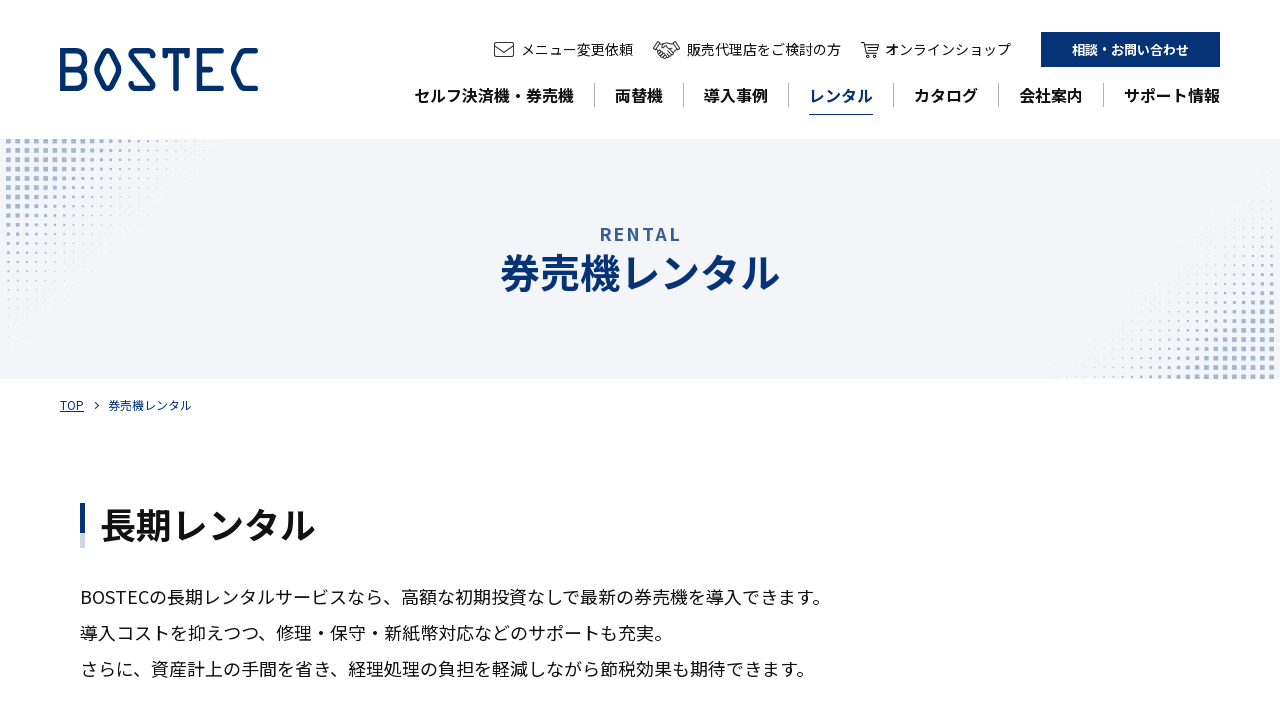

--- FILE ---
content_type: text/html; charset=UTF-8
request_url: https://www.bostec.jp/rental-service
body_size: 15274
content:
<!doctype html><html lang="ja"><head>
    <meta charset="utf-8">
    <title>券売機レンタル｜券売機・両替機専門メーカーBOSTEC</title>
    <link rel="shortcut icon" href="https://www.bostec.jp/hubfs/Corporate/common/favicon%20.ico">
    <meta name="description" content="最新の券売機を初期投資なしで導入できるBOSTECの長期レンタルサービス。経費処理を簡素化し、安心のサポートも完備。">
    
    
    
    
    
    
    <meta name="viewport" content="width=device-width, initial-scale=1">

    
    <meta property="og:description" content="最新の券売機を初期投資なしで導入できるBOSTECの長期レンタルサービス。経費処理を簡素化し、安心のサポートも完備。">
    <meta property="og:title" content="券売機レンタル｜券売機・両替機専門メーカーBOSTEC">
    <meta name="twitter:description" content="最新の券売機を初期投資なしで導入できるBOSTECの長期レンタルサービス。経費処理を簡素化し、安心のサポートも完備。">
    <meta name="twitter:title" content="券売機レンタル｜券売機・両替機専門メーカーBOSTEC">

    

    
    <style>
a.cta_button{-moz-box-sizing:content-box !important;-webkit-box-sizing:content-box !important;box-sizing:content-box !important;vertical-align:middle}.hs-breadcrumb-menu{list-style-type:none;margin:0px 0px 0px 0px;padding:0px 0px 0px 0px}.hs-breadcrumb-menu-item{float:left;padding:10px 0px 10px 10px}.hs-breadcrumb-menu-divider:before{content:'›';padding-left:10px}.hs-featured-image-link{border:0}.hs-featured-image{float:right;margin:0 0 20px 20px;max-width:50%}@media (max-width: 568px){.hs-featured-image{float:none;margin:0;width:100%;max-width:100%}}.hs-screen-reader-text{clip:rect(1px, 1px, 1px, 1px);height:1px;overflow:hidden;position:absolute !important;width:1px}
</style>

<link rel="stylesheet" href="https://www.bostec.jp/hubfs/hub_generated/template_assets/1/206756553446/1745567331000/template_main.min.css">
<link rel="stylesheet" href="https://www.bostec.jp/hubfs/hub_generated/template_assets/1/206756180692/1745819526618/template_theme-overrides.min.css">
<link rel="stylesheet" href="https://www.bostec.jp/hubfs/hub_generated/template_assets/1/206773609203/1750755362223/template_style.min.css">
<link rel="stylesheet" href="https://www.bostec.jp/hubfs/hub_generated/module_assets/1/206775226087/1750314993631/module_.min.css">
<style>
  @font-face {
    font-family: "Noto Sans JP";
    font-weight: 400;
    font-style: normal;
    font-display: swap;
    src: url("/_hcms/googlefonts/Noto_Sans_JP/regular.woff2") format("woff2"), url("/_hcms/googlefonts/Noto_Sans_JP/regular.woff") format("woff");
  }
  @font-face {
    font-family: "Noto Sans JP";
    font-weight: 700;
    font-style: normal;
    font-display: swap;
    src: url("/_hcms/googlefonts/Noto_Sans_JP/700.woff2") format("woff2"), url("/_hcms/googlefonts/Noto_Sans_JP/700.woff") format("woff");
  }
  @font-face {
    font-family: "Noto Sans JP";
    font-weight: 700;
    font-style: normal;
    font-display: swap;
    src: url("/_hcms/googlefonts/Noto_Sans_JP/700.woff2") format("woff2"), url("/_hcms/googlefonts/Noto_Sans_JP/700.woff") format("woff");
  }
</style>

<!-- Editor Styles -->
<style id="hs_editor_style" type="text/css">
#hs_cos_wrapper_widget_1747807270889  { display: block !important; padding-top: 30px !important }
#hs_cos_wrapper_widget_1747807270889  { display: block !important; padding-top: 30px !important }
.dnd_area-row-0-max-width-section-centering > .row-fluid {
  max-width: 1120px !important;
  margin-left: auto !important;
  margin-right: auto !important;
}
.dnd_area-row-1-max-width-section-centering > .row-fluid {
  max-width: 736px !important;
  margin-left: auto !important;
  margin-right: auto !important;
}
/* HubSpot Styles (default) */
.dnd_area-row-0-padding {
  padding-top: 0px !important;
  padding-bottom: 100px !important;
  padding-left: 40px !important;
  padding-right: 40px !important;
}
.dnd_area-row-1-padding {
  padding-top: 0px !important;
  padding-bottom: 120px !important;
  padding-left: 40px !important;
  padding-right: 40px !important;
}
.dnd_area-row-1-background-layers {
  background-image: linear-gradient(rgba(243, 245, 249, 1), rgba(243, 245, 249, 1)) !important;
  background-position: left top !important;
  background-size: auto !important;
  background-repeat: no-repeat !important;
}
/* HubSpot Styles (mobile) */
@media (max-width: 767px) {
  .dnd_area-row-0-padding {
    padding-bottom: 60px !important;
    padding-left: 25px !important;
    padding-right: 25px !important;
  }
  .dnd_area-row-1-padding {
    padding-bottom: 60px !important;
    padding-left: 25px !important;
    padding-right: 25px !important;
  }
}
</style>
    

    
<!--  Added by GoogleTagManager integration -->
<script>
var _hsp = window._hsp = window._hsp || [];
window.dataLayer = window.dataLayer || [];
function gtag(){dataLayer.push(arguments);}

var useGoogleConsentModeV2 = true;
var waitForUpdateMillis = 1000;



var hsLoadGtm = function loadGtm() {
    if(window._hsGtmLoadOnce) {
      return;
    }

    if (useGoogleConsentModeV2) {

      gtag('set','developer_id.dZTQ1Zm',true);

      gtag('consent', 'default', {
      'ad_storage': 'denied',
      'analytics_storage': 'denied',
      'ad_user_data': 'denied',
      'ad_personalization': 'denied',
      'wait_for_update': waitForUpdateMillis
      });

      _hsp.push(['useGoogleConsentModeV2'])
    }

    (function(w,d,s,l,i){w[l]=w[l]||[];w[l].push({'gtm.start':
    new Date().getTime(),event:'gtm.js'});var f=d.getElementsByTagName(s)[0],
    j=d.createElement(s),dl=l!='dataLayer'?'&l='+l:'';j.async=true;j.src=
    'https://www.googletagmanager.com/gtm.js?id='+i+dl;f.parentNode.insertBefore(j,f);
    })(window,document,'script','dataLayer','GTM-P23VR79V');

    window._hsGtmLoadOnce = true;
};

_hsp.push(['addPrivacyConsentListener', function(consent){
  if(consent.allowed || (consent.categories && consent.categories.analytics)){
    hsLoadGtm();
  }
}]);

</script>

<!-- /Added by GoogleTagManager integration -->

    <link rel="canonical" href="https://www.bostec.jp/rental-service">


<meta property="og:image" content="https://www.bostec.jp/hubfs/Corporate/ogp/OGPimage.jpg">
<meta property="og:image:width" content="2400">
<meta property="og:image:height" content="1260">
<meta property="og:image:alt" content="券売機・両替機専門メーカーBOSTEC">
<meta name="twitter:image" content="https://www.bostec.jp/hubfs/Corporate/ogp/OGPimage.jpg">
<meta name="twitter:image:alt" content="券売機・両替機専門メーカーBOSTEC">

<meta property="og:url" content="https://www.bostec.jp/rental-service">
<meta name="twitter:card" content="summary_large_image">
<meta http-equiv="content-language" content="ja">






    <meta name="format-detection" content="telephone=no">
    <meta name="twitter:card" content="summary_large_image">
    
      
        <meta property="og:type" content="article">
      
    
    <script type="application/ld+json">
{
  "@context": "https://schema.org",
  "@type": "BreadcrumbList",
  "name": "Breadcrumb",
  "itemListElement": [
{
"@type": "ListItem",
"position": 1,
"item": "/",
"name": "TOP"
},
{
"@type": "ListItem",
"position": 2,
"item": "https://www.bostec.jp/rental-service",
"name": "券売機レンタル"
}
  ]
}
</script>
  <meta name="generator" content="HubSpot"></head>
  <body>
<!--  Added by GoogleTagManager integration -->
<noscript><iframe src="https://www.googletagmanager.com/ns.html?id=GTM-P23VR79V" height="0" width="0" style="display:none;visibility:hidden"></iframe></noscript>

<!-- /Added by GoogleTagManager integration -->

    <div class="body-wrapper   hs-content-id-214652583614 hs-site-page page ">
      
        <div data-global-resource-path="Corporate2025/templates/partials/header.html"><header class="header">

  

  <a href="#main-content" class="header__skip">Skip to content</a>

  <div id="hs_cos_wrapper_module_17443501562584" class="hs_cos_wrapper hs_cos_wrapper_widget hs_cos_wrapper_type_module" style="" data-hs-cos-general-type="widget" data-hs-cos-type="module"><style>
  #hs_cos_wrapper_module_17443501562584 .global-navi {
  width:100%;
  position:relative;
  z-index:10;
  padding:20px 70px;
  display:flex;
  justify-content:space-between;
  align-items:center;
  background-color:#fff;
}

#hs_cos_wrapper_module_17443501562584 .global-navi.home {
  position:absolute;
  background-color:transparent;
}

#hs_cos_wrapper_module_17443501562584 .global-navi.fixed {
  position:fixed;
  top:0;
  left:0;
  padding:12px 24px 12px 32px;
}

#hs_cos_wrapper_module_17443501562584 .global-navi.home.fixed { background-color:#fff; }

#hs_cos_wrapper_module_17443501562584 .global-navi.fixed:after {
  display:block;
  width:100%;
  height:3px;
  background:linear-gradient(180deg,rgba(5,51,118,100) 0%,rgba(5,51,118,0) 100%);
  opacity:.3;
  position:absolute;
  bottom:-3px;
  right:0;
  content:'';
}

#hs_cos_wrapper_module_17443501562584 .global-navi__logo {
  width:198px;
  display:block;
  transition:0.5s;
  line-height:1;
}

#hs_cos_wrapper_module_17443501562584 .global-navi.fixed .global-navi__logo { width:173px; }

#hs_cos_wrapper_module_17443501562584 .global-navi__logo:hover { opacity:0.7; }

#hs_cos_wrapper_module_17443501562584 .global-navi__logo img {
  width:100%;
  height:auto;
}

#hs_cos_wrapper_module_17443501562584 .hs-menu-wrapper ul { justify-content:flex-end; }

#hs_cos_wrapper_module_17443501562584 .global-navi__menu-sub .hs-menu-depth-1 {
  margin:0 0 0 20px;
  display:flex;
}

#hs_cos_wrapper_module_17443501562584 .global-navi__menu-sub .hs-menu-depth-1 a {
  text-decoration:none;
  transition:0.5s;
  font-size:16px;
  font-weight:500;
  line-height:1.5;
  color:#111;
  display:inline-block;
  transition:.5s;
}

#hs_cos_wrapper_module_17443501562584 .global-navi.fixed .global-navi__menu-sub .hs-menu-depth-1 { margin:0 0 0 15px; }

#hs_cos_wrapper_module_17443501562584 .global-navi.fixed .global-navi__menu-sub .hs-menu-depth-1 a { font-size:14px; }

#hs_cos_wrapper_module_17443501562584 .global-navi__menu-sub .hs-menu-depth-1 a:hover { opacity:.7; }

#hs_cos_wrapper_module_17443501562584 .global-navi__menu-sub .hs-menu-depth-1:first-child { margin-left:0; }

#hs_cos_wrapper_module_17443501562584 .global-navi__menu-sub .hs-menu-depth-1:first-child a {
  display:flex;
  align-items:center;
}

#hs_cos_wrapper_module_17443501562584 .global-navi__menu-sub .hs-menu-depth-1:first-child a:before {
  display:inline-block;
  width:20px;
  height:15px;
  background:url(https://www.bostec.jp/hubfs/Corporate/common/ico_mail_header.svg) no-repeat 50%/cover;
  margin:0 7px 0 0;
  content:'';
}

#hs_cos_wrapper_module_17443501562584 .global-navi__menu-sub .hs-menu-depth-1:nth-child(2) a {
  display:flex;
  align-items:center;
}

#hs_cos_wrapper_module_17443501562584 .global-navi__menu-sub .hs-menu-depth-1:nth-child(2) a:before {
  display:inline-block;
  width:27px;
  height:18px;
  background:url(https://www.bostec.jp/hubfs/Corporate/common/ico_shop.svg) no-repeat 50%/cover;
  margin:0 7px 0 0;
  content:'';
}

#hs_cos_wrapper_module_17443501562584 .global-navi__menu-sub .hs-menu-depth-1:nth-child(3) a {
  display:flex;
  align-items:center;
}

#hs_cos_wrapper_module_17443501562584 .global-navi__menu-sub .hs-menu-depth-1:nth-child(3) a:before {
  display:inline-block;
  width:18px;
  height:16px;
  background:url(https://www.bostec.jp/hubfs/Corporate/common/ico_cart.svg) no-repeat 50%/cover;
  margin:0 6px 0 0;
  content:'';
}

#hs_cos_wrapper_module_17443501562584 .global-navi__menu-sub .hs-menu-depth-1:last-child { margin-left:30px; }

#hs_cos_wrapper_module_17443501562584 .global-navi.fixed .global-navi__menu-sub .hs-menu-depth-1:last-child { margin-left:25px; }

#hs_cos_wrapper_module_17443501562584 .global-navi__menu-sub .hs-menu-depth-1:last-child a {
  padding:7px 34px;
  background:#053376;
  color:#fff;
  font-size:15px;
  font-weight:bold;
  border:solid 1px #053376;
}

#hs_cos_wrapper_module_17443501562584 .global-navi.fixed .global-navi__menu-sub .hs-menu-depth-1:last-child a {
  font-size:13px;
  padding:7px 30px;
}

#hs_cos_wrapper_module_17443501562584 .global-navi__menu-sub .hs-menu-depth-1:last-child a:hover {
  opacity:1;
  background:#fff;
  color:#053376;
}

#hs_cos_wrapper_module_17443501562584 .global-navi__menu-main { margin:16px 0 0; }

#hs_cos_wrapper_module_17443501562584 .global-navi.fixed .global-navi__menu-main { margin:10px 0 0; }

#hs_cos_wrapper_module_17443501562584 .global-navi__menu-main .hs-menu-depth-1 {
  margin:0 0 0 24px;
  padding:0 0 0 24px;
  border-left:solid 1px rgba(0,0,0,.3);
}

#hs_cos_wrapper_module_17443501562584 .global-navi.fixed .global-navi__menu-main .hs-menu-depth-1 {
  margin:0 0 0 20px;
  padding:0 0 0 20px;
}

#hs_cos_wrapper_module_17443501562584 .global-navi__menu-main .hs-menu-depth-1:first-child {
  margin:0;
  padding:0;
  border-left:none;
}

#hs_cos_wrapper_module_17443501562584 .global-navi__menu-main .hs-menu-depth-1 a {
  font-size:18px;
  font-weight:bold;
  line-height:1.5;
  color:#111;
  transition:.5s;
  position:relative;
}

#hs_cos_wrapper_module_17443501562584 .global-navi.fixed .global-navi__menu-main .hs-menu-depth-1 a { font-size:16px; }

#hs_cos_wrapper_module_17443501562584 .global-navi__menu-main .hs-menu-depth-1 a:hover,
#hs_cos_wrapper_module_17443501562584 .global-navi__menu-main .hs-menu-depth-1 a.active {
  color:#053376;
  position:relative;
}

#hs_cos_wrapper_module_17443501562584 .global-navi__menu-main .hs-menu-depth-1 a:after,
#hs_cos_wrapper_module_17443501562584 .global-navi__menu-main .hs-menu-depth-1 a.active:after {
  width:100%;
  height:1px;
  background:#053376;
  position:absolute;
  bottom:-8px;
  left:0;
  content:'';
  opacity:0;
  transition:.5s;
}

#hs_cos_wrapper_module_17443501562584 .global-navi__menu-main .hs-menu-depth-1 a:hover:after,
#hs_cos_wrapper_module_17443501562584 .global-navi__menu-main .hs-menu-depth-1 a.active:after { opacity:1; }

#hs_cos_wrapper_module_17443501562584 .global-navi.fixed .global-navi__menu-main .hs-menu-depth-1 a:after,
#hs_cos_wrapper_module_17443501562584 .global-navi.fixed .global-navi__menu-main .hs-menu-depth-1 a.active:after { bottom:-12px; }

#hs_cos_wrapper_module_17443501562584 .hamburger { display:none; }

@media screen and (max-width:1366px) {
  #hs_cos_wrapper_module_17443501562584 .global-navi { padding:32px 60px; }

  #hs_cos_wrapper_module_17443501562584 .global-navi__menu-sub .hs-menu-depth-1 a { font-size:14px; }

  #hs_cos_wrapper_module_17443501562584 .global-navi__menu-sub .hs-menu-depth-1:last-child a {
    font-size:13px;
    padding:7px 30px;
  }

  #hs_cos_wrapper_module_17443501562584 .global-navi__menu-main .hs-menu-depth-1 {
    margin:0 0 0 20px;
    padding:0 0 0 20px;
  }

  #hs_cos_wrapper_module_17443501562584 .global-navi__menu-main .hs-menu-depth-1 a { font-size:16px; }
}

@media screen and (max-width:1099px) {
  #hs_cos_wrapper_module_17443501562584 .global-navi { padding:24px 20px; }

  #hs_cos_wrapper_module_17443501562584 .global-navi.home { background-color:#fff; }

  #hs_cos_wrapper_module_17443501562584 .global-navi.fixed { padding:24px 20px; }

  #hs_cos_wrapper_module_17443501562584 .global-navi:after {
    display:block;
    width:100%;
    height:3px;
    background:linear-gradient(180deg,rgba(5,51,118,100) 0%,rgba(5,51,118,0) 100%);
    opacity:.3;
    position:absolute;
    bottom:-3px;
    right:0;
    content:'';
  }

  #hs_cos_wrapper_module_17443501562584 .global-navi__logo { width:144px; }

  #hs_cos_wrapper_module_17443501562584 .global-navi.fixed .global-navi__logo { width:144px; }

  #hs_cos_wrapper_module_17443501562584 .global-navi__menu {
    display:none;
    margin:0;
    padding:0 0 40px;
    background-color:#fff;
    overflow:auto;
    position:absolute;
    top:78px;
    right:0;
    width:100%;
  }

  #hs_cos_wrapper_module_17443501562584 .global-navi #menu.active { display:block; }

  #hs_cos_wrapper_module_17443501562584 .global-navi__menu-inner {
    overflow:auto;
    display:flex;
    flex-direction:column-reverse;
  }

  #hs_cos_wrapper_module_17443501562584 .global-navi__menu-main .hs-menu-wrapper ul { flex-direction:column; }

  #hs_cos_wrapper_module_17443501562584 .global-navi__menu-main { margin:0; }

  #hs_cos_wrapper_module_17443501562584 .global-navi.fixed .global-navi__menu-main { margin:0; }

  #hs_cos_wrapper_module_17443501562584 .global-navi__menu-main .hs-menu-depth-1 {
    margin:0;
    padding:0;
    width:100%;
    border-left:none;
    border-bottom:solid 1px rgba(5,51,118,.1);
  }

  #hs_cos_wrapper_module_17443501562584 .global-navi.fixed .global-navi__menu-main .hs-menu-depth-1 {
    margin:0;
    padding:0;
  }

  #hs_cos_wrapper_module_17443501562584 .global-navi__menu-main .hs-menu-depth-1 a {
    opacity:1;
    padding:16px 25px;
    display:block;
    font-size:14px;
  }

  #hs_cos_wrapper_module_17443501562584 .global-navi.fixed .global-navi__menu-main .hs-menu-depth-1 a { font-size:14px; }

  #hs_cos_wrapper_module_17443501562584 .global-navi__menu-main .hs-menu-depth-1 a:hover { color:#111; }

  #hs_cos_wrapper_module_17443501562584 .global-navi__menu-main .hs-menu-depth-1 a.active { color:#053376; }

  #hs_cos_wrapper_module_17443501562584 .global-navi__menu-main .hs-menu-depth-1 a:hover::after,
  #hs_cos_wrapper_module_17443501562584 .global-navi__main-menu .hs-menu-depth-1 a.active::after { display:none; }

  #hs_cos_wrapper_module_17443501562584 .global-navi__menu-sub {
    margin:16px 0 0;
    padding:0 25px;
  }

  #hs_cos_wrapper_module_17443501562584 .global-navi__menu-sub .hs-menu-wrapper ul { flex-direction:column; }

  #hs_cos_wrapper_module_17443501562584 .global-navi__menu-sub .hs-menu-depth-1 { margin:0 0 7px; }

  #hs_cos_wrapper_module_17443501562584 .global-navi.fixed .global-navi__menu-sub .hs-menu-depth-1 { margin:0 0 7px; }

  #hs_cos_wrapper_module_17443501562584 .global-navi__menu-sub .hs-menu-depth-1 a { font-size:12px; }

  #hs_cos_wrapper_module_17443501562584 .global-navi.fixed .global-navi__menu-sub .hs-menu-depth-1 a { font-size:12px; }

  #hs_cos_wrapper_module_17443501562584 .global-navi__menu-main .hs-menu-depth-1 a.active { color:#053376; }

  #hs_cos_wrapper_module_17443501562584 .global-navi__menu-main .hs-menu-depth-1 a:after,
  #hs_cos_wrapper_module_17443501562584 .global-navi__menu-main .hs-menu-depth-1 a.active:after { display:none; }

  #hs_cos_wrapper_module_17443501562584 .global-navi__menu-sub .hs-menu-depth-1:first-child a:before {
    width:15px;
    height:11px;
    margin:0 6px 0 0;
  }

  #hs_cos_wrapper_module_17443501562584 .global-navi__menu-sub .hs-menu-depth-1:nth-child(2) a:before {
    width:19px;
    height:12px;
    margin:0 3px 0 0;
  }

  #hs_cos_wrapper_module_17443501562584 .global-navi__menu-sub .hs-menu-depth-1:nth-child(3) a:before {
    width:15px;
    height:14px;
    margin:0 6px 0 0;
  }

  #hs_cos_wrapper_module_17443501562584 .global-navi__menu-sub .hs-menu-depth-1:last-child {
    margin:17px 0 0;
    width:100%;
  }

  #hs_cos_wrapper_module_17443501562584 .global-navi.fixed .global-navi__menu-sub .hs-menu-depth-1:last-child { margin:17px 0 0; }

  #hs_cos_wrapper_module_17443501562584 .global-navi__menu-sub .hs-menu-depth-1:last-child a {
    display:flex;
    align-items:center;
    justify-content:center;
    padding:18px;
    border-radius:3px;
    font-size:12px;
    width:100%;
  }

  #hs_cos_wrapper_module_17443501562584 .global-navi.fixed .global-navi__menu-sub .hs-menu-depth-1:last-child a {
    font-size:12px;
    padding:18px;
  }

  #hs_cos_wrapper_module_17443501562584 .global-navi__menu-sub .hs-menu-depth-1:last-child a:before {
    width:15px;
    height:14px;
    margin:0 5px 0 0;
  }

  #hs_cos_wrapper_module_17443501562584 .global-navi__menu-sub .hs-menu-depth-1:last-child a:hover {
    background:#053376;
    color:#fff;
  }

  #hs_cos_wrapper_module_17443501562584 .global-navi__menu-sub .hs-menu-depth-1:last-child a span {
    display:flex;
    align-items:center;
    justify-content:center;
  }

  #hs_cos_wrapper_module_17443501562584 .global-navi__menu-sub .hs-menu-depth-1:last-child a span:before {
    display:inline-block;
    width:19px;
    height:13px;
    background:url(https://www.bostec.jp/hubfs/Corporate/common/ico_mail.svg) no-repeat 50%/cover;
    margin:0 13px 0 0;
    content:'';
  }

  #hs_cos_wrapper_module_17443501562584 .hamburger {
    display:block;
    width:54px;
    height:54px;
    cursor:pointer;
    position:absolute;
    top:12px;
    right:12px;
    z-index:10;
    border:none;
    background-color:transparent;
    padding:0;
    transition:none;
    background-color:#053376;
    border-radius:0;
    padding:10px;
  }

  #hs_cos_wrapper_module_17443501562584 .hamburger.fixed { position:fixed; }

  #hs_cos_wrapper_module_17443501562584 .hamburger.active.fixed { position:absolute; }

  #hs_cos_wrapper_module_17443501562584 .bar {
    position:absolute;
    left:10px;
    width:calc(100% - 20px);
    height:1px;
    transition:0.3s ease;
    background-color:#fff;
  }

  #hs_cos_wrapper_module_17443501562584 .bar01 { top:17px; }

  #hs_cos_wrapper_module_17443501562584 .bar02 { top:27px; }

  #hs_cos_wrapper_module_17443501562584 .bar03 { top:37px; }

  #hs_cos_wrapper_module_17443501562584 .hamburger.active .bar01 { transform:rotate(45deg) translate(7px,7px); }

  #hs_cos_wrapper_module_17443501562584 .hamburger.active .bar02 { opacity:0; }

  #hs_cos_wrapper_module_17443501562584 .hamburger.active .bar03 { transform:rotate(-45deg) translate(7px,-7px); }
}

@media screen and (max-width:500px) {
  #hs_cos_wrapper_module_17443501562584 .global-navi { padding:20px; }

  #hs_cos_wrapper_module_17443501562584 .global-navi.fixed { padding:20px; }

  #hs_cos_wrapper_module_17443501562584 .global-navi__logo { width:110px; }

  #hs_cos_wrapper_module_17443501562584 .global-navi.fixed .global-navi__logo { width:110px; }

  #hs_cos_wrapper_module_17443501562584 .global-navi__menu { top:63px; }

  #hs_cos_wrapper_module_17443501562584 .hamburger {
    top:12px;
    right:12px;
    width:38px;
    height:38px;
  }

  #hs_cos_wrapper_module_17443501562584 .bar {
    left:7px;
    width:calc(100% - 14px);
  }

  #hs_cos_wrapper_module_17443501562584 .bar01 { top:12px; }

  #hs_cos_wrapper_module_17443501562584 .bar02 { top:19px; }

  #hs_cos_wrapper_module_17443501562584 .bar03 { top:26px; }

  #hs_cos_wrapper_module_17443501562584 .hamburger.active .bar01 { transform:rotate(45deg) translate(5px,5px); }

  #hs_cos_wrapper_module_17443501562584 .hamburger.active .bar03 { transform:rotate(-45deg) translate(5px,-5px); }
}

</style>
<div class="global-navi">
  
  
  <a class="global-navi__logo" href="https://www.bostec.jp/">
    
      
      
       
      <img src="https://www.bostec.jp/hubfs/Corporate/common/logo.svg" alt="BOSTEC" loading="eager" width="198" height="43">
    
  </a>
  <button id="hamburger" type="button" class="hamburger" aria-controls="menu" aria-expanded="false" aria-label="メニューを開く">
    <span class="bar bar01"></span>
    <span class="bar bar02"></span>
    <span class="bar bar03"></span>
  </button>
  <div id="menu" class="global-navi__menu">
    <div class="global-navi__menu-inner">
      <div class="global-navi__menu-sub">
        
        
          
          <div class="hs-menu-wrapper active-branch flyouts hs-menu-flow-horizontal" role="navigation" aria-label="Navigation Menu">
            <ul role="menu">
          
          <li class="hs-menu-item hs-menu-depth-1" role="none"><a href="https://www.bostec.jp/support/request" title="メニュー変更依頼" role="menuitem"><span>メニュー変更依頼</span></a></li>
          
        
          
          <li class="hs-menu-item hs-menu-depth-1" role="none"><a href="https://www.bostec.jp/distributor-form" title="販売代理店をご検討の方" role="menuitem"><span>販売代理店をご検討の方</span></a></li>
          
        
          
          <li class="hs-menu-item hs-menu-depth-1" role="none"><a href="https://bostec.shop-pro.jp/" title="オンラインショップ" target="_blank" role="menuitem"><span>オンラインショップ</span></a></li>
          
        
          
          <li class="hs-menu-item hs-menu-depth-1" role="none"><a href="https://www.bostec.jp/contact" title="相談・お問い合わせ" role="menuitem"><span>相談・お問い合わせ</span></a></li>
          </ul></div>
        
      </div>
      <div class="global-navi__menu-main">
        <span id="hs_cos_wrapper_module_17443501562584_" class="hs_cos_wrapper hs_cos_wrapper_widget hs_cos_wrapper_type_menu" style="" data-hs-cos-general-type="widget" data-hs-cos-type="menu"><div id="hs_menu_wrapper_module_17443501562584_" class="hs-menu-wrapper active-branch flyouts hs-menu-flow-horizontal" role="navigation" data-sitemap-name="default" data-menu-id="206756330209" aria-label="Navigation Menu">
 <ul role="menu" class="active-branch">
  <li class="hs-menu-item hs-menu-depth-1" role="none"><a href="https://www.bostec.jp/product" role="menuitem">セルフ決済機・券売機</a></li>
  <li class="hs-menu-item hs-menu-depth-1" role="none"><a href="https://www.bostec.jp/change-machine" role="menuitem">両替機</a></li>
  <li class="hs-menu-item hs-menu-depth-1" role="none"><a href="https://www.bostec.jp/case" role="menuitem">導入事例</a></li>
  <li class="hs-menu-item hs-menu-depth-1 active active-branch" role="none"><a href="https://www.bostec.jp/rental-service" role="menuitem">レンタル</a></li>
  <li class="hs-menu-item hs-menu-depth-1" role="none"><a href="https://www.bostec.jp/catalog" role="menuitem">カタログ</a></li>
  <li class="hs-menu-item hs-menu-depth-1" role="none"><a href="https://www.bostec.jp/company" role="menuitem">会社案内</a></li>
  <li class="hs-menu-item hs-menu-depth-1" role="none"><a href="https://www.bostec.jp/support" role="menuitem">サポート情報</a></li>
 </ul>
</div></span>
      </div>
    </div>
  </div>
</div></div>

</header></div>
        <div id="hs_cos_wrapper_module_174556764083673" class="hs_cos_wrapper hs_cos_wrapper_widget hs_cos_wrapper_type_module" style="" data-hs-cos-general-type="widget" data-hs-cos-type="module"><style>
  #hs_cos_wrapper_module_174556764083673 .under-header {
  padding:40px;
  height:240px;
  display:flex;
  align-items:center;
  justify-content:center;
  position:relative;
  background:#F3F5F9;
  text-align:center;
}

#hs_cos_wrapper_module_174556764083673 .under-header:before {
  display:inline-block;
  width:226px;
  height:216px;
  background:url(https://www.bostec.jp/hubfs/Corporate/common/bg_header_left.svg) no-repeat 50%/cover;
  position:absolute;
  top:0;
  left:6px;
  content:'';
}

#hs_cos_wrapper_module_174556764083673 .under-header:after {
  display:inline-block;
  width:226px;
  height:216px;
  background:url(https://www.bostec.jp/hubfs/Corporate/common/bg_header_right.svg) no-repeat 50%/cover;
  position:absolute;
  bottom:0;
  right:6px;
  content:'';
}

#hs_cos_wrapper_module_174556764083673 .under-header h1 { line-height:1.3; }

#hs_cos_wrapper_module_174556764083673 .under-header h1 small {
  opacity:.78;
  letter-spacing:.1em;
  font-size:18px;
  display:block;
}

@media screen and (max-width:1099px) {
  #hs_cos_wrapper_module_174556764083673 .under-header {}

  #hs_cos_wrapper_module_174556764083673 .under-header h1 { font-size:24px; }

  #hs_cos_wrapper_module_174556764083673 .under-header h1 small { font-size:12px; }
}

@media screen and (max-width:500px) {
  #hs_cos_wrapper_module_174556764083673 .under-header {
    padding:25px;
    height:175px;
    text-align:left;
    justify-content:flex-start;
  }

  #hs_cos_wrapper_module_174556764083673 .under-header:before {
    width:101px;
    height:97px;
    top:0px;
    left:2px;
  }

  #hs_cos_wrapper_module_174556764083673 .under-header:after {
    width:101px;
    height:97px;
    bottom:0;
    right:2px;
  }
}

</style>
<div class="under-header">
  <div>
    <h1>
      <small>RENTAL</small>
      券売機レンタル
    </h1>
  </div>
</div></div>
      

      

      <main id="main-content" class="body-container-wrapper">
        
          <ul class="breadcrumbs"><li><a href="/" title="TOP" property="item" typeof="WebPage">TOP</a></li><li>券売機レンタル</li></ul><!-- /.breadcrumbs -->
        
        
<div class="container-fluid body-container body-container--page">
<div class="row-fluid-wrapper">
<div class="row-fluid">
<div class="span12 widget-span widget-type-cell " style="" data-widget-type="cell" data-x="0" data-w="12">

<div class="row-fluid-wrapper row-depth-1 row-number-1 dnd_area-row-0-max-width-section-centering dnd-section dnd_area-row-0-padding">
<div class="row-fluid ">
<div class="span12 widget-span widget-type-cell dnd-column" style="" data-widget-type="cell" data-x="0" data-w="12">

<div class="row-fluid-wrapper row-depth-1 row-number-2 dnd-row">
<div class="row-fluid ">
<div class="span12 widget-span widget-type-custom_widget dnd-module" style="" data-widget-type="custom_widget" data-x="0" data-w="12">
<div id="hs_cos_wrapper_widget_1747791963891" class="hs_cos_wrapper hs_cos_wrapper_widget hs_cos_wrapper_type_module widget-type-rich_text" style="" data-hs-cos-general-type="widget" data-hs-cos-type="module"><span id="hs_cos_wrapper_widget_1747791963891_" class="hs_cos_wrapper hs_cos_wrapper_widget hs_cos_wrapper_type_rich_text" style="" data-hs-cos-general-type="widget" data-hs-cos-type="rich_text"><h2>長期レンタル</h2>
<p>BOSTECの長期レンタルサービスなら、高額な初期投資なしで最新の券売機を導入できます。<br>導入コストを抑えつつ、修理・保守・新紙幣対応などのサポートも充実。<br>さらに、資産計上の手間を省き、経理処理の負担を軽減しながら節税効果も期待できます。</p>
<p>&nbsp;</p>
<p><span>※レンタル対象は、セルフ決済機および券売機のみとなっております。両替機のレンタルは承っておりません。</span></p>
<h3>長期レンタルのメリット</h3></span></div>

</div><!--end widget-span -->
</div><!--end row-->
</div><!--end row-wrapper -->

<div class="row-fluid-wrapper row-depth-1 row-number-3 dnd-row">
<div class="row-fluid ">
<div class="span12 widget-span widget-type-custom_widget dnd-module" style="" data-widget-type="custom_widget" data-x="0" data-w="12">
<div id="hs_cos_wrapper_widget_1747793037296" class="hs_cos_wrapper hs_cos_wrapper_widget hs_cos_wrapper_type_module" style="" data-hs-cos-general-type="widget" data-hs-cos-type="module"><style>
  @font-face {
  font-display:swap;
  font-family:'Oswald';
  font-style:normal;
  font-weight:700;
  src:url(https://www.bostec.jp/hubfs/raw_assets/public/Corporate2025/css/fonts/oswald-v53-latin-700.woff2) format('woff2');
}

#hs_cos_wrapper_widget_1747793037296 .strengths-box {
  display:flex;
  flex-wrap:wrap;
  margin-bottom:-18px;
}

#hs_cos_wrapper_widget_1747793037296 .strengths-box__item {
  width:calc((100% - 36px)/3);
  margin:0 18px 18px 0;
  box-shadow:0 2px 5px rgba(5,51,118,.16);
  border:solid 1px rgba(5,51,118,.2);
  background:#fff;
  padding:20px;
}

#hs_cos_wrapper_widget_1747793037296 .strengths-box__item:nth-child(3n) { margin-right:0; }

#hs_cos_wrapper_widget_1747793037296 .strengths-box__number span {
  display:inline-block;
  font-size:32px;
  font-family:'Oswald';
  font-style:normal;
  font-weight:700;
  line-height:1.5;
  color:#053376;
  border-bottom:solid 2px #053376;
}

#hs_cos_wrapper_widget_1747793037296 .strengths-box__image { margin:10px 0 0; }

#hs_cos_wrapper_widget_1747793037296 .strengths-box__image img {
  width:100%;
  height:auto;
}

#hs_cos_wrapper_widget_1747793037296 .strengths-box__item h3 {
  font-size:20px;
  color:#053376;
  margin:16px 0 10px;
}

#hs_cos_wrapper_widget_1747793037296 .strengths-box__item p {
  font-size:16px;
  line-height:1.5;
}

#hs_cos_wrapper_widget_1747793037296 .strengths-box__item p strong { color:#27A09C; }

@media screen and (max-width:1099px) {
  #hs_cos_wrapper_widget_1747793037296 .strengths-box {}

  #hs_cos_wrapper_widget_1747793037296 .strengths-box__number span { font-size:24px; }

  #hs_cos_wrapper_widget_1747793037296 .strengths-box__item p { font-size:14px; }
}

@media screen and (max-width:500px) {
  #hs_cos_wrapper_widget_1747793037296 .strengths-box {
    margin-bottom:0;
    display:block;
  }

  #hs_cos_wrapper_widget_1747793037296 .strengths-box__item {
    width:100%;
    margin:0 0 30px;
  }

  #hs_cos_wrapper_widget_1747793037296 .strengths-box__item:last-child { margin:0; }
}

</style>
<div class="strengths-box">
  
  <div class="strengths-box__item">
    <div class="strengths-box__number">
      <span>01</span>
    </div>
    
    <div class="strengths-box__image">
      
      
      
		  <img src="https://www.bostec.jp/hs-fs/hubfs/Corporate/rental-service/img01_rental-service.jpg?width=642&amp;height=434&amp;name=img01_rental-service.jpg" alt="img01_rental-service" loading="lazy" width="642" height="434" srcset="https://www.bostec.jp/hs-fs/hubfs/Corporate/rental-service/img01_rental-service.jpg?width=321&amp;height=217&amp;name=img01_rental-service.jpg 321w, https://www.bostec.jp/hs-fs/hubfs/Corporate/rental-service/img01_rental-service.jpg?width=642&amp;height=434&amp;name=img01_rental-service.jpg 642w, https://www.bostec.jp/hs-fs/hubfs/Corporate/rental-service/img01_rental-service.jpg?width=963&amp;height=651&amp;name=img01_rental-service.jpg 963w, https://www.bostec.jp/hs-fs/hubfs/Corporate/rental-service/img01_rental-service.jpg?width=1284&amp;height=868&amp;name=img01_rental-service.jpg 1284w, https://www.bostec.jp/hs-fs/hubfs/Corporate/rental-service/img01_rental-service.jpg?width=1605&amp;height=1085&amp;name=img01_rental-service.jpg 1605w, https://www.bostec.jp/hs-fs/hubfs/Corporate/rental-service/img01_rental-service.jpg?width=1926&amp;height=1302&amp;name=img01_rental-service.jpg 1926w" sizes="(max-width: 642px) 100vw, 642px">
    </div>
    
    <h3>初期費用を抑えて<br>最新機種を導入可能</h3>
<p>BOSTECの最新機種（FMC-27VA、BTi-M2V）を、通常価格150万～200万円のところ、月々数万円のレンタル料金でご利用いただけます。<br>導入時に必要なのは「保証金（10万円）+付随費用」のみ。<br>保証金は契約満了時に原則返金されるため、リスクを抑えて導入できます。</p>
  </div>
  
  <div class="strengths-box__item">
    <div class="strengths-box__number">
      <span>02</span>
    </div>
    
    <div class="strengths-box__image">
      
      
      
		  <img src="https://www.bostec.jp/hs-fs/hubfs/Corporate/rental-service/img02_rental-service.jpg?width=642&amp;height=432&amp;name=img02_rental-service.jpg" alt="img02_rental-service" loading="lazy" width="642" height="432" srcset="https://www.bostec.jp/hs-fs/hubfs/Corporate/rental-service/img02_rental-service.jpg?width=321&amp;height=216&amp;name=img02_rental-service.jpg 321w, https://www.bostec.jp/hs-fs/hubfs/Corporate/rental-service/img02_rental-service.jpg?width=642&amp;height=432&amp;name=img02_rental-service.jpg 642w, https://www.bostec.jp/hs-fs/hubfs/Corporate/rental-service/img02_rental-service.jpg?width=963&amp;height=648&amp;name=img02_rental-service.jpg 963w, https://www.bostec.jp/hs-fs/hubfs/Corporate/rental-service/img02_rental-service.jpg?width=1284&amp;height=864&amp;name=img02_rental-service.jpg 1284w, https://www.bostec.jp/hs-fs/hubfs/Corporate/rental-service/img02_rental-service.jpg?width=1605&amp;height=1080&amp;name=img02_rental-service.jpg 1605w, https://www.bostec.jp/hs-fs/hubfs/Corporate/rental-service/img02_rental-service.jpg?width=1926&amp;height=1296&amp;name=img02_rental-service.jpg 1926w" sizes="(max-width: 642px) 100vw, 642px">
    </div>
    
    <h3>修理費・新紙幣対応の<br>追加コストが不要</h3>
<p>レンタル期間中は、故障時の修理費や部品交換費用が発生しません。<br>また、新紙幣や新硬貨が発行された際の改造費も不要。さらに、年1回の定期点検（料金は月額費用に含む）を実施。常に安心してご利用いただけます。</p>
  </div>
  
  <div class="strengths-box__item">
    <div class="strengths-box__number">
      <span>03</span>
    </div>
    
    <div class="strengths-box__image">
      
      
      
		  <img src="https://www.bostec.jp/hs-fs/hubfs/Corporate/rental-service/img03_rental-service.jpg?width=642&amp;height=432&amp;name=img03_rental-service.jpg" alt="img03_rental-service" loading="lazy" width="642" height="432" srcset="https://www.bostec.jp/hs-fs/hubfs/Corporate/rental-service/img03_rental-service.jpg?width=321&amp;height=216&amp;name=img03_rental-service.jpg 321w, https://www.bostec.jp/hs-fs/hubfs/Corporate/rental-service/img03_rental-service.jpg?width=642&amp;height=432&amp;name=img03_rental-service.jpg 642w, https://www.bostec.jp/hs-fs/hubfs/Corporate/rental-service/img03_rental-service.jpg?width=963&amp;height=648&amp;name=img03_rental-service.jpg 963w, https://www.bostec.jp/hs-fs/hubfs/Corporate/rental-service/img03_rental-service.jpg?width=1284&amp;height=864&amp;name=img03_rental-service.jpg 1284w, https://www.bostec.jp/hs-fs/hubfs/Corporate/rental-service/img03_rental-service.jpg?width=1605&amp;height=1080&amp;name=img03_rental-service.jpg 1605w, https://www.bostec.jp/hs-fs/hubfs/Corporate/rental-service/img03_rental-service.jpg?width=1926&amp;height=1296&amp;name=img03_rental-service.jpg 1926w" sizes="(max-width: 642px) 100vw, 642px">
    </div>
    
    <h3>資産計上不要！<br>経費計上できて節税メリットあり</h3>
<p>レンタル契約のため、購入時のような資産計上は不要。減価償却の手間もなく、月々のレンタル費用を全額損金計上できるため、経理処理がシンプルに。<br>導入コストだけでなく、経費処理の負担も軽減しながら、効率的な店舗運営を支援します。</p>
  </div>
  
</div></div>

</div><!--end widget-span -->
</div><!--end row-->
</div><!--end row-wrapper -->

<div class="row-fluid-wrapper row-depth-1 row-number-4 dnd-row">
<div class="row-fluid ">
<div class="span12 widget-span widget-type-custom_widget dnd-module" style="" data-widget-type="custom_widget" data-x="0" data-w="12">
<div id="hs_cos_wrapper_widget_1747806374447" class="hs_cos_wrapper hs_cos_wrapper_widget hs_cos_wrapper_type_module" style="" data-hs-cos-general-type="widget" data-hs-cos-type="module"><style>
  #hs_cos_wrapper_widget_1747806374447 .border-box {
  border-style:solid;
  border-width:0px;
  background-color:#F4F4F4;
  padding:40px;
  margin-top:40px;
}

#hs_cos_wrapper_widget_1747806374447 .border-box h5 {
  line-height:1.5;
  margin:1rem 0 .5rem;
}

#hs_cos_wrapper_widget_1747806374447 .border-box h5:first-child { margin-top:0; }

#hs_cos_wrapper_widget_1747806374447 .border-box p {
  line-height:1.8;
  margin:0 0 .5rem;
}

#hs_cos_wrapper_widget_1747806374447 .border-box li {
  font-size:16px;
  line-height:1.5;
}

#hs_cos_wrapper_widget_1747806374447 .border-box p:last-child,
#hs_cos_wrapper_widget_1747806374447 border-box li:last-child { margin:0; }

@media screen and (max-width:1099px) {
  #hs_cos_wrapper_widget_1747806374447 .border-box { padding:20px; }

  #hs_cos_wrapper_widget_1747806374447 .border-box h5 { font-size:16px; }

  #hs_cos_wrapper_widget_1747806374447 .border-box p { line-height:2; }
}

@media screen and (max-width:500px) {
  #hs_cos_wrapper_widget_1747806374447 .border-box {}
}

</style>
<div class="border-box widget-type-rich_text">
  <p><strong>レンタルとリースの違い</strong></p>
<p>レンタルは、短期間だけ機器を借りたいときに便利な契約です。初期費用がかからず、途中解約もしやすいため、イベントや期間限定の店舗に向いています。リースは、長期間の使用を前提とした契約です。毎月一定額を支払いながら機器を利用でき、店舗運営などで安定して使い続けたい場合に適しています。BOSTECでは、用途に応じてレンタル・リースの両方をご用意しています。お気軽にご相談ください。</p>
</div></div>

</div><!--end widget-span -->
</div><!--end row-->
</div><!--end row-wrapper -->

<div class="row-fluid-wrapper row-depth-1 row-number-5 dnd-row">
<div class="row-fluid ">
<div class="span12 widget-span widget-type-custom_widget dnd-module" style="" data-widget-type="custom_widget" data-x="0" data-w="12">
<div id="hs_cos_wrapper_widget_1747791485375" class="hs_cos_wrapper hs_cos_wrapper_widget hs_cos_wrapper_type_module widget-type-rich_text" style="" data-hs-cos-general-type="widget" data-hs-cos-type="module"><span id="hs_cos_wrapper_widget_1747791485375_" class="hs_cos_wrapper hs_cos_wrapper_widget hs_cos_wrapper_type_rich_text" style="" data-hs-cos-general-type="widget" data-hs-cos-type="rich_text"><h3>長期レンタル対応機種</h3></span></div>

</div><!--end widget-span -->
</div><!--end row-->
</div><!--end row-wrapper -->

<div class="row-fluid-wrapper row-depth-1 row-number-6 dnd-row">
<div class="row-fluid ">
<div class="span12 widget-span widget-type-custom_widget dnd-module" style="" data-widget-type="custom_widget" data-x="0" data-w="12">
<div id="hs_cos_wrapper_widget_1747806745956" class="hs_cos_wrapper hs_cos_wrapper_widget hs_cos_wrapper_type_module" style="" data-hs-cos-general-type="widget" data-hs-cos-type="module"><style>
  #hs_cos_wrapper_widget_1747806745956 .product-list {
  display:flex;
  flex-wrap:wrap;
  margin:0 -9px -18px;
}

#hs_cos_wrapper_widget_1747806745956 .product-list__item {
  width:calc((100% - 54px)/3);
  margin:0 9px 18px;
  padding:30px;
  box-shadow:0 1px 4px rgba(0,18,159,.25);
  transition:.5s;
  color:#333333;
  position:relative;
  z-index:1;
  background-color:#fff;
}

#hs_cos_wrapper_widget_1747806745956 .product-list__item:before {
  position:absolute;
  content:'';
  top:-1px;
  left:-1px;
  width:calc(100% + 2px);
  height:calc(100% + 2px);
  border-width:1px;
  border-style:solid;
  border-color:#053376;
  background-color:transparent;
  transition:.5s;
  z-index:0;
  opacity:0;
}

#hs_cos_wrapper_widget_1747806745956 .product-list__item:hover:before { opacity:1; }

#hs_cos_wrapper_widget_1747806745956 .product-list__image { padding:0 30px; }

#hs_cos_wrapper_widget_1747806745956 .product-list__image img {
  width:100%;
  height:auto;
}

#hs_cos_wrapper_widget_1747806745956 .product-list__text { margin:20px 0 0; }

#hs_cos_wrapper_widget_1747806745956 .product-list__tag {
  display:inline-block;
  font-size:12px;
  font-weight:bold;
  line-height:1.5;
  color:#fff;
  padding:4px 20px;
  background:#053376;
}

#hs_cos_wrapper_widget_1747806745956 .product-list__title {
  font-size:18px;
  font-weight:bold;
  line-height:1.5;
  margin:10px 0 0;
}

#hs_cos_wrapper_widget_1747806745956 .product-list__item p {
  margin:5px 0 0;
  line-height:1.5;
}

@media screen and (max-width:1099px) {
  #hs_cos_wrapper_widget_1747806745956 .product-list {}

  #hs_cos_wrapper_widget_1747806745956 .product-list__item { padding:20px; }

  #hs_cos_wrapper_widget_1747806745956 .product-list__image { padding:0; }

  #hs_cos_wrapper_widget_1747806745956 .product-list__tag {
    font-size:10px;
    padding:2px 12px;
  }

  #hs_cos_wrapper_widget_1747806745956 .product-list__title {
    font-size:16px;
    margin:8px 0 0;
  }

  #hs_cos_wrapper_widget_1747806745956 .product-list__item p { font-size:14px; }
}

@media screen and (max-width:500px) {
  #hs_cos_wrapper_widget_1747806745956 .product-list {
    flex-direction:column;
    margin:0;
  }

  #hs_cos_wrapper_widget_1747806745956 .product-list__item {
    width:100%;
    margin:0 0 20px;
    display:flex;
  }

  #hs_cos_wrapper_widget_1747806745956 .product-list__item:last-child { margin:0; }

  #hs_cos_wrapper_widget_1747806745956 .product-list__image { width:110px; }

  #hs_cos_wrapper_widget_1747806745956 .product-list__text {
    width:calc(100% - 125px);
    margin:0 0 0 15px;
  }
}

</style>
<div class="product-list">
  
  
  
  
  
  
  
  
    
    
    <a href="https://www.bostec.jp/product/fmc-27va" class="product-list__item mix under200 under1000 under30 ticket cashless">
      
      
      <div class="product-list__image">
      <img src="https://www.bostec.jp/hs-fs/hubfs/Corporate/product/FMC27VA_hp1.png?width=482&amp;height=676&amp;name=FMC27VA_hp1.png" class="page-link__img" alt="FMC27VA_hp1" loading="lazy" width="482" height="676" srcset="https://www.bostec.jp/hs-fs/hubfs/Corporate/product/FMC27VA_hp1.png?width=241&amp;height=338&amp;name=FMC27VA_hp1.png 241w, https://www.bostec.jp/hs-fs/hubfs/Corporate/product/FMC27VA_hp1.png?width=482&amp;height=676&amp;name=FMC27VA_hp1.png 482w, https://www.bostec.jp/hs-fs/hubfs/Corporate/product/FMC27VA_hp1.png?width=723&amp;height=1014&amp;name=FMC27VA_hp1.png 723w, https://www.bostec.jp/hs-fs/hubfs/Corporate/product/FMC27VA_hp1.png?width=964&amp;height=1352&amp;name=FMC27VA_hp1.png 964w, https://www.bostec.jp/hs-fs/hubfs/Corporate/product/FMC27VA_hp1.png?width=1205&amp;height=1690&amp;name=FMC27VA_hp1.png 1205w, https://www.bostec.jp/hs-fs/hubfs/Corporate/product/FMC27VA_hp1.png?width=1446&amp;height=2028&amp;name=FMC27VA_hp1.png 1446w" sizes="(max-width: 482px) 100vw, 482px">
      </div>
      
      
      <div class="product-list__text">
        <span class="product-list__tag">
          セルフ決済機
        </span>
        <div class="product-list__title">
          FMC-27VA
        </div>
        <p>
          大型モニターとマルチキャッシュレスに対応した次世代型決済機
        </p>
      </div>
    </a>
    
    
    
    
  
    
    
    
    
    <a href="https://www.bostec.jp/product/bti-m2v" class="product-list__item mix under200 under1000 under30 ticket cashless">
      
      
      <div class="product-list__image">
      <img src="https://www.bostec.jp/hs-fs/hubfs/Corporate/product/FMC27VA_hp1-1.png?width=482&amp;height=676&amp;name=FMC27VA_hp1-1.png" class="page-link__img" alt="FMC27VA_hp1-1" loading="lazy" width="482" height="676" srcset="https://www.bostec.jp/hs-fs/hubfs/Corporate/product/FMC27VA_hp1-1.png?width=241&amp;height=338&amp;name=FMC27VA_hp1-1.png 241w, https://www.bostec.jp/hs-fs/hubfs/Corporate/product/FMC27VA_hp1-1.png?width=482&amp;height=676&amp;name=FMC27VA_hp1-1.png 482w, https://www.bostec.jp/hs-fs/hubfs/Corporate/product/FMC27VA_hp1-1.png?width=723&amp;height=1014&amp;name=FMC27VA_hp1-1.png 723w, https://www.bostec.jp/hs-fs/hubfs/Corporate/product/FMC27VA_hp1-1.png?width=964&amp;height=1352&amp;name=FMC27VA_hp1-1.png 964w, https://www.bostec.jp/hs-fs/hubfs/Corporate/product/FMC27VA_hp1-1.png?width=1205&amp;height=1690&amp;name=FMC27VA_hp1-1.png 1205w, https://www.bostec.jp/hs-fs/hubfs/Corporate/product/FMC27VA_hp1-1.png?width=1446&amp;height=2028&amp;name=FMC27VA_hp1-1.png 1446w" sizes="(max-width: 482px) 100vw, 482px">
      </div>
      
      
      <div class="product-list__text">
        <span class="product-list__tag">
          券売機
        </span>
        <div class="product-list__title">
          BTi-M2V
        </div>
        <p>
          “大画面”で選びやすく“大容量”で運営しやすい。次世代のハイエンドモデル
        </p>
      </div>
    </a>
    
    
  
  </div></div>

</div><!--end widget-span -->
</div><!--end row-->
</div><!--end row-wrapper -->

<div class="row-fluid-wrapper row-depth-1 row-number-7 dnd-row">
<div class="row-fluid ">
<div class="span12 widget-span widget-type-custom_widget dnd-module" style="" data-widget-type="custom_widget" data-x="0" data-w="12">
<div id="hs_cos_wrapper_widget_1747791639711" class="hs_cos_wrapper hs_cos_wrapper_widget hs_cos_wrapper_type_module widget-type-rich_text" style="" data-hs-cos-general-type="widget" data-hs-cos-type="module"><span id="hs_cos_wrapper_widget_1747791639711_" class="hs_cos_wrapper hs_cos_wrapper_widget hs_cos_wrapper_type_rich_text" style="" data-hs-cos-general-type="widget" data-hs-cos-type="rich_text"><br>
<h3>ご負担いただく費用について</h3>
<p>本サービスをご利用いただく際には、以下の費用が発生します。<br>ご契約内容や使用期間によって金額は異なりますので、詳細は別途お見積もりにてご案内いたしますので、お気軽にご相談ください。</p>
<p>&nbsp;</p>
<ul>
<li>保証金 （10万円）</li>
<li>搬入費：機器を設置場所へお届けするための費用</li>
<li>搬出費：レンタル期間終了後の機器撤去にかかる費用</li>
<li>レンタル料：ご使用期間に応じた月額の利用料</li>
<li>初期設定費：運用開始に向けた機器の設定・動作確認等の費用</li>
<li>諸経費：事務手続きや通信設定などに関わる付帯費用</li>
</ul>
<h2>短期イベント用レンタル</h2>
<p>BOSTECでは、ラーメン祭りや屋外フェスなど、期間限定のイベント向けに券売機のレンタルサービスを提供しています。短期間での券売機導入が必要な場合でも、簡単にご利用いただけます。イベント開催中に必要なチケットや商品販売をスムーズに行えるよう、当社の券売機を柔軟に貸し出し対応いたします。短期的な利用に最適なプランをご用意していますので、是非ご相談ください。</p>
<h3>事例紹介</h3>
<p>イベント会場内に券売機をご導入いただきました。フル液晶で扱いやすい仕様としており、台数も多く設置し、たくさんの方に利用していただけました。</p></span></div>

</div><!--end widget-span -->
</div><!--end row-->
</div><!--end row-wrapper -->

<div class="row-fluid-wrapper row-depth-1 row-number-8 dnd-row">
<div class="row-fluid ">
<div class="span12 widget-span widget-type-custom_widget dnd-module" style="" data-widget-type="custom_widget" data-x="0" data-w="12">
<div id="hs_cos_wrapper_widget_1747807042027" class="hs_cos_wrapper hs_cos_wrapper_widget hs_cos_wrapper_type_module" style="" data-hs-cos-general-type="widget" data-hs-cos-type="module"><style>
  #hs_cos_wrapper_widget_1747807042027 .multi-columns-card {
  margin-top:30px;
  line-height:1.5;
}

#hs_cos_wrapper_widget_1747807042027 .multi-columns-card {
  display:flex;
  flex-wrap:wrap;
}

#hs_cos_wrapper_widget_1747807042027 .multi-columns-card[data-column="1"] .multi-columns-card__body {
  width:100%;
  margin:0 0 40px 0;
}

#hs_cos_wrapper_widget_1747807042027 .multi-columns-card[data-column="2"] .multi-columns-card__body {
  width:calc(50% - 20px);
  margin:0 40px 40px 0;
}

#hs_cos_wrapper_widget_1747807042027 .multi-columns-card[data-column="2"] .multi-columns-card__body:nth-child(2n) { margin-right:0; }

#hs_cos_wrapper_widget_1747807042027 .multi-columns-card[data-column="3"] .multi-columns-card__body {
  width:calc((100% - 80px)/3);
  margin:0 40px 40px 0;
}

#hs_cos_wrapper_widget_1747807042027 .multi-columns-card[data-column="3"] .multi-columns-card__body:nth-child(3n) { margin-right:0; }

#hs_cos_wrapper_widget_1747807042027 .multi-columns-card[data-column="4"] .multi-columns-card__body {
  width:calc((100% - 120px)/4);
  margin:0 40px 40px 0;
}

#hs_cos_wrapper_widget_1747807042027 .multi-columns-card[data-column="4"] .multi-columns-card__body:nth-child(4n) { margin-right:0; }

#hs_cos_wrapper_widget_1747807042027 .multi-columns-card__title {
  font-size:20px;
  font-weight:bold;
  margin:16px 0 10px;
}

#hs_cos_wrapper_widget_1747807042027 .multi-columns-card__img {
  width:100%;
  max-width:100%;
  height:auto;
}

#hs_cos_wrapper_widget_1747807042027 .multi-columns-card__text {
  margin-top:10px;
  font-size:16px;
}

@media screen and (max-width:1099px) {
  #hs_cos_wrapper_widget_1747807042027 .multi-columns-card {}

  #hs_cos_wrapper_widget_1747807042027 .multi-columns-card[data-column="1"] .multi-columns-card__body {
    width:100%;
    margin:0 0 30px 0;
  }

  #hs_cos_wrapper_widget_1747807042027 .multi-columns-card[data-column="2"] .multi-columns-card__body {
    width:calc(50% - 10px);
    margin:0 20px 30px 0;
  }

  #hs_cos_wrapper_widget_1747807042027 .multi-columns-card[data-column="3"] .multi-columns-card__body {
    width:calc((100% - 40px)/3);
    margin:0 20px 30px 0;
  }

  #hs_cos_wrapper_widget_1747807042027 .multi-columns-card[data-column="4"] .multi-columns-card__body {
    width:calc((100% - 60px)/4);
    margin:0 20px 30px 0;
  }
}

@media screen and (max-width:500px) {
  #hs_cos_wrapper_widget_1747807042027 .multi-columns-card {}

  #hs_cos_wrapper_widget_1747807042027 .multi-columns-card[data-column="2"] .multi-columns-card__body {
    width:100%;
    margin:0 0 30px 0;
  }

  #hs_cos_wrapper_widget_1747807042027 .multi-columns-card[data-column="3"] .multi-columns-card__body {
    width:100%;
    margin:0 0 30px 0;
  }

  #hs_cos_wrapper_widget_1747807042027 .multi-columns-card[data-column="4"] .multi-columns-card__body {
    width:100%;
    margin:0 0 30px 0;
  }
}

</style>
<div style="display:none;">
  30
</div>
<div class="multi-columns-card" data-column="3">

  
	
  
  <div class="multi-columns-card__body">
    
		
		
		 
		<img src="https://www.bostec.jp/hs-fs/hubfs/Corporate/option/TCNA1000/img01_features_tcna1000.jpg?width=704&amp;height=476&amp;name=img01_features_tcna1000.jpg" class="multi-columns-card__img" alt="img01_features_tcna1000" loading="lazy" width="704" height="476" srcset="https://www.bostec.jp/hs-fs/hubfs/Corporate/option/TCNA1000/img01_features_tcna1000.jpg?width=352&amp;height=238&amp;name=img01_features_tcna1000.jpg 352w, https://www.bostec.jp/hs-fs/hubfs/Corporate/option/TCNA1000/img01_features_tcna1000.jpg?width=704&amp;height=476&amp;name=img01_features_tcna1000.jpg 704w, https://www.bostec.jp/hs-fs/hubfs/Corporate/option/TCNA1000/img01_features_tcna1000.jpg?width=1056&amp;height=714&amp;name=img01_features_tcna1000.jpg 1056w, https://www.bostec.jp/hs-fs/hubfs/Corporate/option/TCNA1000/img01_features_tcna1000.jpg?width=1408&amp;height=952&amp;name=img01_features_tcna1000.jpg 1408w, https://www.bostec.jp/hs-fs/hubfs/Corporate/option/TCNA1000/img01_features_tcna1000.jpg?width=1760&amp;height=1190&amp;name=img01_features_tcna1000.jpg 1760w, https://www.bostec.jp/hs-fs/hubfs/Corporate/option/TCNA1000/img01_features_tcna1000.jpg?width=2112&amp;height=1428&amp;name=img01_features_tcna1000.jpg 2112w" sizes="(max-width: 704px) 100vw, 704px">
	
  
  <div class="multi-columns-card__title">
    信州ラーメン博&nbsp;
  </div>
  
  
  </div>
  

  
	
  
  <div class="multi-columns-card__body">
    
		
		
		 
		<img src="https://www.bostec.jp/hs-fs/hubfs/Corporate/option/TCNA1000/img02_function_tcna1000.jpg?width=704&amp;height=476&amp;name=img02_function_tcna1000.jpg" class="multi-columns-card__img" alt="img02_function_tcna1000" loading="lazy" width="704" height="476" srcset="https://www.bostec.jp/hs-fs/hubfs/Corporate/option/TCNA1000/img02_function_tcna1000.jpg?width=352&amp;height=238&amp;name=img02_function_tcna1000.jpg 352w, https://www.bostec.jp/hs-fs/hubfs/Corporate/option/TCNA1000/img02_function_tcna1000.jpg?width=704&amp;height=476&amp;name=img02_function_tcna1000.jpg 704w, https://www.bostec.jp/hs-fs/hubfs/Corporate/option/TCNA1000/img02_function_tcna1000.jpg?width=1056&amp;height=714&amp;name=img02_function_tcna1000.jpg 1056w, https://www.bostec.jp/hs-fs/hubfs/Corporate/option/TCNA1000/img02_function_tcna1000.jpg?width=1408&amp;height=952&amp;name=img02_function_tcna1000.jpg 1408w, https://www.bostec.jp/hs-fs/hubfs/Corporate/option/TCNA1000/img02_function_tcna1000.jpg?width=1760&amp;height=1190&amp;name=img02_function_tcna1000.jpg 1760w, https://www.bostec.jp/hs-fs/hubfs/Corporate/option/TCNA1000/img02_function_tcna1000.jpg?width=2112&amp;height=1428&amp;name=img02_function_tcna1000.jpg 2112w" sizes="(max-width: 704px) 100vw, 704px">
	
  
  <div class="multi-columns-card__title">
    安曇野田んぼアート&nbsp;
  </div>
  
  
  </div>
  

  
	
  
  <div class="multi-columns-card__body">
    
		
		
		 
		<img src="https://www.bostec.jp/hs-fs/hubfs/Corporate/option/TCNA1000/img03_function_tcna1000.jpg?width=704&amp;height=476&amp;name=img03_function_tcna1000.jpg" class="multi-columns-card__img" alt="img03_function_tcna1000" loading="lazy" width="704" height="476" srcset="https://www.bostec.jp/hs-fs/hubfs/Corporate/option/TCNA1000/img03_function_tcna1000.jpg?width=352&amp;height=238&amp;name=img03_function_tcna1000.jpg 352w, https://www.bostec.jp/hs-fs/hubfs/Corporate/option/TCNA1000/img03_function_tcna1000.jpg?width=704&amp;height=476&amp;name=img03_function_tcna1000.jpg 704w, https://www.bostec.jp/hs-fs/hubfs/Corporate/option/TCNA1000/img03_function_tcna1000.jpg?width=1056&amp;height=714&amp;name=img03_function_tcna1000.jpg 1056w, https://www.bostec.jp/hs-fs/hubfs/Corporate/option/TCNA1000/img03_function_tcna1000.jpg?width=1408&amp;height=952&amp;name=img03_function_tcna1000.jpg 1408w, https://www.bostec.jp/hs-fs/hubfs/Corporate/option/TCNA1000/img03_function_tcna1000.jpg?width=1760&amp;height=1190&amp;name=img03_function_tcna1000.jpg 1760w, https://www.bostec.jp/hs-fs/hubfs/Corporate/option/TCNA1000/img03_function_tcna1000.jpg?width=2112&amp;height=1428&amp;name=img03_function_tcna1000.jpg 2112w" sizes="(max-width: 704px) 100vw, 704px">
	
  
  <div class="multi-columns-card__title">
    肉フェス
  </div>
  
  
  </div>
  

</div></div>

</div><!--end widget-span -->
</div><!--end row-->
</div><!--end row-wrapper -->

<div class="row-fluid-wrapper row-depth-1 row-number-9 dnd-row">
<div class="row-fluid ">
<div class="span12 widget-span widget-type-custom_widget dnd-module" style="" data-widget-type="custom_widget" data-x="0" data-w="12">
<div id="hs_cos_wrapper_widget_1747791831050" class="hs_cos_wrapper hs_cos_wrapper_widget hs_cos_wrapper_type_module widget-type-rich_text" style="" data-hs-cos-general-type="widget" data-hs-cos-type="module"><span id="hs_cos_wrapper_widget_1747791831050_" class="hs_cos_wrapper hs_cos_wrapper_widget hs_cos_wrapper_type_rich_text" style="" data-hs-cos-general-type="widget" data-hs-cos-type="rich_text"><h3>ご負担いただく費用について</h3>
<p>本サービスをご利用いただく際には、以下の費用が発生します。<br>ご契約内容や使用期間によって金額は異なりますので、詳細は別途お見積もりにてご案内いたしますので、お気軽にご相談ください。</p>
<p>&nbsp;</p>
<ul>
<li>搬入費：機器を設置場所へお届けするための費用（5万円〜）</li>
<li>搬出費：レンタル期間終了後の機器撤去にかかる費用（5万円〜）</li>
<li>レンタル料：ご使用期間に応じた日額の利用料（1日 / 2万円〜 ※機種によって変動します）</li>
<li>初期設定費：運用開始に向けた機器の設定・動作確認等の費用（10万円〜 ※内容によって変動します）</li>
<li>諸経費：事務手続きや通信設定などに関わる付帯費用（実費）</li>
</ul></span></div>

</div><!--end widget-span -->
</div><!--end row-->
</div><!--end row-wrapper -->

</div><!--end widget-span -->
</div><!--end row-->
</div><!--end row-wrapper -->

<div class="row-fluid-wrapper row-depth-1 row-number-10 dnd_area-row-1-padding dnd_area-row-1-background-color dnd_area-row-1-max-width-section-centering dnd-section dnd_area-row-1-background-layers">
<div class="row-fluid ">
<div class="span12 widget-span widget-type-cell dnd-column" style="" data-widget-type="cell" data-x="0" data-w="12">

<div class="row-fluid-wrapper row-depth-1 row-number-11 dnd-row">
<div class="row-fluid ">
<div class="span12 widget-span widget-type-custom_widget dnd-module" style="" data-widget-type="custom_widget" data-x="0" data-w="12">
<div id="hs_cos_wrapper_widget_1747794152542" class="hs_cos_wrapper hs_cos_wrapper_widget hs_cos_wrapper_type_module widget-type-rich_text" style="" data-hs-cos-general-type="widget" data-hs-cos-type="module"><span id="hs_cos_wrapper_widget_1747794152542_" class="hs_cos_wrapper hs_cos_wrapper_widget hs_cos_wrapper_type_rich_text" style="" data-hs-cos-general-type="widget" data-hs-cos-type="rich_text"><h2>レンタルに関するお問い合わせ</h2>
<p>導入にかかる費用やプラン内容についてのご質問・ご相談は、下記フォームよりお気軽にお問い合わせください。<br>内容を確認の上、担当者より折り返しご連絡いたします。</p></span></div>

</div><!--end widget-span -->
</div><!--end row-->
</div><!--end row-wrapper -->

<div class="row-fluid-wrapper row-depth-1 row-number-12 dnd-row">
<div class="row-fluid ">
<div class="span12 widget-span widget-type-custom_widget dnd-module" style="" data-widget-type="custom_widget" data-x="0" data-w="12">
<div id="hs_cos_wrapper_widget_1747807270889" class="hs_cos_wrapper hs_cos_wrapper_widget hs_cos_wrapper_type_module widget-type-form" style="" data-hs-cos-general-type="widget" data-hs-cos-type="module">


	



	<span id="hs_cos_wrapper_widget_1747807270889_" class="hs_cos_wrapper hs_cos_wrapper_widget hs_cos_wrapper_type_form" style="" data-hs-cos-general-type="widget" data-hs-cos-type="form">
<div id="hs_form_target_widget_1747807270889"></div>








</span>
</div>

</div><!--end widget-span -->
</div><!--end row-->
</div><!--end row-wrapper -->

</div><!--end widget-span -->
</div><!--end row-->
</div><!--end row-wrapper -->

</div><!--end widget-span -->
</div>
</div>
</div>



        <div id="hs_cos_wrapper_module_174478886861029" class="hs_cos_wrapper hs_cos_wrapper_widget hs_cos_wrapper_type_module" style="" data-hs-cos-general-type="widget" data-hs-cos-type="module"><style>
  #hs_cos_wrapper_module_174478886861029 .cta {
  padding-top:92px;
  padding-right:40px;
  padding-bottom:92px;
  padding-left:40px;
  background:url(https://www.bostec.jp/hubfs/Corporate/common/bg_cta.png) no-repeat 50%/cover;
  text-align:center;
}

#hs_cos_wrapper_module_174478886861029 .cta * { color:#fff; }

#hs_cos_wrapper_module_174478886861029 .cta h2 {
  font-size:36px;
  font-weight:bold;
  line-height:1.5;
  margin:0 0 20px;
  padding:0 0 12px;
  position:relative;
}

#hs_cos_wrapper_module_174478886861029 .cta h2:before {
  display:inline-block;
  width:72px;
  height:2px;
  background:rgba(255,255,255,.4);
  position:absolute;
  bottom:0;
  left:0;
  right:0;
  margin:0 auto;
  content:'';
}

#hs_cos_wrapper_module_174478886861029 .cta h3 {
  font-size:23px;
  font-weight:bold;
  line-height:1.5;
  margin:0 0 9px;
}

#hs_cos_wrapper_module_174478886861029 .cta p {
  font-size:18px;
  line-height:1.5;
  margin:0;
}

#hs_cos_wrapper_module_174478886861029 .cta__phone-list {
  display:flex;
  justify-content:center;
  margin:16px auto 0;
}

#hs_cos_wrapper_module_174478886861029 .cta__phone-item {
  margin:0 30px 0 0;
  position:relative;
  display:flex;
  flex-direction:row-reverse;
  align-items:flex-end;
}

#hs_cos_wrapper_module_174478886861029 .cta__phone-item:last-child {
  padding:0;
  margin:0;
}

#hs_cos_wrapper_module_174478886861029 .cta__phone-item dt {
  font-size:14px;
  font-weight:bold;
  line-height:1.4;
  margin:0 0 6px 9px;
}

#hs_cos_wrapper_module_174478886861029 .cta__phone-item dd {
  display:inline-flex;
  align-items:center;
  margin:0;
}

#hs_cos_wrapper_module_174478886861029 .cta__phone-item dd:before {
  display:inline-block;
  width:26px;
  height:26px;
  background:url(https://www.bostec.jp/hubfs/Corporate/common/ico_phone.svg) no-repeat 50%/cover;
  margin:0 6px 0 0;
  content:'';
}

@media screen and (max-width:1099px) {
  #hs_cos_wrapper_module_174478886861029 .cta {
    padding-top:50px;
    padding-right:40px;
    padding-bottom:76px;
    padding-left:40px;
  }

  #hs_cos_wrapper_module_174478886861029 .cta h2 {
    font-size:24px;
    margin:0 0 16px;
  }

  #hs_cos_wrapper_module_174478886861029 .cta h3 {
    font-size:18px;
    margin:0 0 10px;
  }

  #hs_cos_wrapper_module_174478886861029 .cta p { font-size:14px; }

  #hs_cos_wrapper_module_174478886861029 .cta__phone-list { margin:12px auto 0; }

  #hs_cos_wrapper_module_174478886861029 .cta__phone-item {
    padding:0 9px 0 0;
    margin:0 8px 0 0;
  }

  #hs_cos_wrapper_module_174478886861029 .cta__phone-item:after { height:18px; }

  #hs_cos_wrapper_module_174478886861029 .cta__phone-item dt {
    font-size:11px;
    line-height:1.5;
    margin:0 0 3px 5px;
  }

  #hs_cos_wrapper_module_174478886861029 .cta__phone-item dd:before {
    width:13px;
    height:13px;
    margin:0 4px 0 0;
  }
}

@media screen and (max-width:500px) {
  #hs_cos_wrapper_module_174478886861029 .cta {
    padding-top:64px;
    padding-right:25px;
    padding-bottom:64px;
    padding-left:25px;
  }

  #hs_cos_wrapper_module_174478886861029 .cta h2 {
    font-size:28px;
    margin:0 0 18px;
  }

  #hs_cos_wrapper_module_174478886861029 .cta h3 { font-size:18px; }

  #hs_cos_wrapper_module_174478886861029 .cta h3 br { display:block; }

  #hs_cos_wrapper_module_174478886861029 .cta p {
    text-align:left;
    width:fit-content;
    margin:0 auto;
  }

  #hs_cos_wrapper_module_174478886861029 .cta__phone-list { margin:16px auto 0; }

  #hs_cos_wrapper_module_174478886861029 .cta__phone-item {
    display:block;
    padding:0;
    margin:0 15px 0 0;
  }

  #hs_cos_wrapper_module_174478886861029 .cta__phone-item:after { display:none; }

  #hs_cos_wrapper_module_174478886861029 .cta__phone-item dt {
    font-size:11px;
    margin:0;
  }

  #hs_cos_wrapper_module_174478886861029 .cta__phone-item dd:before {
    width:13px;
    height:13px;
    margin:0 4px 0 0;
  }
}

</style>
<div class="cta">
  <h2>相談・お問い合わせ</h2>
<h3>店舗にぴったりのセルフ決済機・券売機を<br>BOSTECがご提案します</h3>
<p>カスタマイズ性の高さで、業態・規模に応じた最適な導入が可能です。<br>まずはお気軽にお問い合わせください！</p>
  <span id="hs_cos_wrapper_module_174478886861029_" class="hs_cos_wrapper hs_cos_wrapper_widget hs_cos_wrapper_type_cta" style="" data-hs-cos-general-type="widget" data-hs-cos-type="cta"><div class="hs-web-interactive-inline" style="" data-hubspot-wrapper-cta-id="207753147079"> 
 <style data-hubspot-cta-style="hs-inline-web-interactive-207753147079">

  a.hs-inline-web-interactive-207753147079 {
    width: 660px;
max-width: 100%;
margin: 30px auto 0;
background: #fff url(https://www.bostec.jp/hubfs/Corporate/common/ico_arrow_right_blue.svg) no-repeat right 20px center /33px 16px;
font-size: 16px;
font-weight: bold;
color: #053376 !important;
border-radius: 4px;
border: solid 1px #fff;
transition: .5s;
padding: 21px 20px;
line-height: 1.5;
display: flex;
align-items: center;
justify-content: center;
  }

  a.hs-inline-web-interactive-207753147079:hover {
    background-color: #053376;
background-image:url(https://www.bostec.jp/hubfs/Corporate/common/ico_arrow_right_white.svg);
color: #fff !important;
  }

  a.hs-inline-web-interactive-207753147079 {
        @media screen and (max-width: 1099px) {
        font-size: 12px;
padding: 14px;
background-size: 14px 7px;
    }
  }

  a.hs-inline-web-interactive-207753147079 {
        @media screen and (max-width: 500px) {
        font-size: 14px;
padding: 16px;
    }
}
  }

</style> 
 <a href="https://cta-na2.hubspot.com/web-interactives/public/v1/track/click?encryptedPayload=AVxigLImwYSoDzmDWuh2LBD1cvdYAyvhjj7v5xClTzOx%2FTo9sw52RcxKuouG8JpMGnoTNC6omKphpNZ3kH%2BHmSFKKskYQp%2B4hyNO3V3uK1vp7npBBCLpTn%2BhNZJgv8zwv4w7xdSNIW%2FP1MjMeeRUIP5j3BK2LP%2BL3LGpi3WruUqq8UgjDqPI06iRLQ%3D%3D&amp;portalId=241929318" class="hs-inline-web-interactive-207753147079   " data-hubspot-cta-id="207753147079"> BOSTECに相談する </a> 
</div></span>
  <dl class="cta__phone-list">
    
    <div class="cta__phone-item">
      <dt>長野本社</dt>
      <dd><span id="hs_cos_wrapper_module_174478886861029_" class="hs_cos_wrapper hs_cos_wrapper_widget hs_cos_wrapper_type_cta" style="" data-hs-cos-general-type="widget" data-hs-cos-type="cta"><div class="hs-web-interactive-inline" style="" data-hubspot-wrapper-cta-id="207753147086"> 
 <style data-hubspot-cta-style="hs-inline-web-interactive-207753147086">

  a.hs-inline-web-interactive-207753147086 {
    font-size: 32px;
font-weight: bold;
color: #fff;
line-height: 1.5;
pointer-events: none;
  }

  a.hs-inline-web-interactive-207753147086 {
    @media screen and (max-width: 1099px) {
font-size: 20px;
}
  }

  a.hs-inline-web-interactive-207753147086 {
    @media screen and (max-width: 500px) {
pointer-events: all;
font-size: 18px;
}
  }

</style> 
 <a href="https://cta-na2.hubspot.com/web-interactives/public/v1/track/click?encryptedPayload=AVxigLL0QbJ3fQXvTrNCm1qudkjzftj2p8563Q8waUhhOddVN1zCl22%2BRcAWvN7dI6HRDDCCNVecgcQEN2A6qRtuH6xOZnpo7Uu51N8tGrBhdE5zO9aObMYkW7kfFxrFltBnaUcaKE%2BXyzwCIxAFcKtKon%2F%2F&amp;portalId=241929318" class="hs-inline-web-interactive-207753147086   " data-hubspot-cta-id="207753147086"> <span>026-221-2228</span> </a> 
</div></span></dd>
    </div>
    
    <div class="cta__phone-item">
      <dt>東京営業所</dt>
      <dd><span id="hs_cos_wrapper_module_174478886861029_" class="hs_cos_wrapper hs_cos_wrapper_widget hs_cos_wrapper_type_cta" style="" data-hs-cos-general-type="widget" data-hs-cos-type="cta"><div class="hs-web-interactive-inline" style="" data-hubspot-wrapper-cta-id="207753147092"> 
 <style data-hubspot-cta-style="hs-inline-web-interactive-207753147092">

  a.hs-inline-web-interactive-207753147092 {
    font-size: 32px;
font-weight: bold;
color: #fff;
line-height: 1.5;
pointer-events: none;
  }

  a.hs-inline-web-interactive-207753147092 {
    @media screen and (max-width: 1099px) {
font-size: 20px;
}
  }

  a.hs-inline-web-interactive-207753147092 {
    @media screen and (max-width: 500px) {
pointer-events: all;
font-size: 18px;
}
  }

</style> 
 <a href="https://cta-na2.hubspot.com/web-interactives/public/v1/track/click?encryptedPayload=AVxigLIGTcVjKTaXnjA8Ja0uPeJETBG0ZHqRPnWDCm4WofePAZBJeUiYlNjhs5JSEkkoiCs62Di0ejpn0BLQ8kL3maVgu9ahyV0p%2B8MlFVgB15y5%2B6djBpZxNsJYjTRqERWxq9japM8TrsFrzxQiObo49vlh&amp;portalId=241929318" class="hs-inline-web-interactive-207753147092   " data-hubspot-cta-id="207753147092"> <span>03-3861-2050</span> </a> 
</div></span></dd>
    </div>
    
  </dl>
</div></div>
      </main>

      
        <div data-global-resource-path="Corporate2025/templates/partials/footer.html"><footer class="footer">
  <div id="hs_cos_wrapper_module_174478431677919" class="hs_cos_wrapper hs_cos_wrapper_widget hs_cos_wrapper_type_module" style="" data-hs-cos-general-type="widget" data-hs-cos-type="module"><style>
  #hs_cos_wrapper_module_174478431677919 .footer-top { padding:100px 40px; }

#hs_cos_wrapper_module_174478431677919 .footer-top .content-wrapper {
  max-width:1352px;
  display:flex;
  justify-content:space-between;
}

#hs_cos_wrapper_module_174478431677919 .footer-top__logo {
  display:block;
  width:216px;
  margin:0 0 40px;
  transition:.5s;
}

#hs_cos_wrapper_module_174478431677919 .footer-top__logo:hover { opacity:.7; }

#hs_cos_wrapper_module_174478431677919 .footer-top__logo img {
  width:100%;
  height:auto;
}

#hs_cos_wrapper_module_174478431677919 .footer-top__text h5 {
  font-size:16px;
  margin:0 0 15px;
  line-height:1.5;
}

#hs_cos_wrapper_module_174478431677919 .footer-top__text p {
  font-size:14px;
  margin:0 0 10px;
  line-height:2;
}

#hs_cos_wrapper_module_174478431677919 .footer-top__text p:last-child { margin:0; }

#hs_cos_wrapper_module_174478431677919 .footer-top__text p a[href^="tel:"] {
  pointer-events:none;
  color:#000;
}

#hs_cos_wrapper_module_174478431677919 .footer-top__sns-list {
  display:flex;
  align-items:center;
  flex-wrap:wrap;
  margin:28px 0 0;
}

#hs_cos_wrapper_module_174478431677919 .footer-top__sns-item {
  width:30px;
  height:30px;
  margin:0 20px 0 0;
  transition:.5s;
}

#hs_cos_wrapper_module_174478431677919 .footer-top__sns-item:hover { opacity:.7; }

#hs_cos_wrapper_module_174478431677919 .footer-top__sns-item:last-child { margin:0; }

#hs_cos_wrapper_module_174478431677919 .footer-top__sns-item img {
  width:100%;
  height:auto;
}

#hs_cos_wrapper_module_174478431677919 .footer-top__image {
  margin:28px 0 0;
  width:100px;
}

#hs_cos_wrapper_module_174478431677919 .footer-top__image img {
  width:100%;
  height:auto;
}

#hs_cos_wrapper_module_174478431677919 .footer-top__menu-list {
  margin:96px 0 0;
  display:flex;
}

#hs_cos_wrapper_module_174478431677919 .footer-top__menu-list-sp { display:none; }

#hs_cos_wrapper_module_174478431677919 .footer-top__menu-item { margin:0 0 0 60px; }

#hs_cos_wrapper_module_174478431677919 .hs-menu-wrapper ul { display:block; }

#hs_cos_wrapper_module_174478431677919 .hs-menu-wrapper ul li { margin:0 0 20px; }

#hs_cos_wrapper_module_174478431677919 .hs-menu-wrapper ul li:last-child { margin:0; }

#hs_cos_wrapper_module_174478431677919 .hs-menu-wrapper ul li a {
  color:#333333;
  font-size:16px;
  font-weight:bold;
  transition:.5s;
}

#hs_cos_wrapper_module_174478431677919 .hs-menu-wrapper ul li a[target="_blank"]:after {
  display:inline-block;
  width:14px;
  height:14px;
  background:url(https://www.bostec.jp/hubfs/Corporate/common/ico_window.svg) no-repeat 50%/cover;
  content:'';
  margin:0 0 4px 8px;
  vertical-align:middle;
}

#hs_cos_wrapper_module_174478431677919 .hs-menu-wrapper ul li a:hover { opacity:.7; }

#hs_cos_wrapper_module_174478431677919 .footer-bottom {
  padding:20px 40px;
  text-align:center;
  font-size:12px;
  background-color:#F2F2F2;
}

@media screen and (max-width:1099px) {
  #hs_cos_wrapper_module_174478431677919 .footer-top { padding:0; }

  #hs_cos_wrapper_module_174478431677919 .footer-top .content-wrapper { flex-direction:column-reverse; }

  #hs_cos_wrapper_module_174478431677919 .footer-top__meta {
    padding:60px 40px 55px;
    border-top:solid 1px #CCCCCC;
  }

  #hs_cos_wrapper_module_174478431677919 .footer-top__logo {
    width:163px;
    margin:0 0 10px;
  }

  #hs_cos_wrapper_module_174478431677919 .footer-top__sns-list { margin:18px 0 0; }

  #hs_cos_wrapper_module_174478431677919 .footer-top__sns-item {
    width:32px;
    height:32px;
    margin:0 10px 0 0;
  }

  #hs_cos_wrapper_module_174478431677919 .footer-top__image { margin:18px 0 0; }

  #hs_cos_wrapper_module_174478431677919 .footer-top__menu-list {
    margin:0;
    padding:80px 40px 60px;
    justify-content:space-between;
  }

  #hs_cos_wrapper_module_174478431677919 .footer-top__menu-item {
    margin:0 0 0 30px;
    justify-content:space-between;
  }

  #hs_cos_wrapper_module_174478431677919 .footer-top__menu-item:first-child { margin:0; }

  #hs_cos_wrapper_module_174478431677919 .hs-menu-wrapper ul li { margin:0 0 16px; }

  #hs_cos_wrapper_module_174478431677919 .hs-menu-wrapper ul li a { font-size:14px; }
}

@media screen and (max-width:500px) {
  #hs_cos_wrapper_module_174478431677919 .footer-top__meta { padding:45px 25px 40px; }

  #hs_cos_wrapper_module_174478431677919 .footer-top__logo {
    width:147px;
    margin:0 0 20px;
  }

  #hs_cos_wrapper_module_174478431677919 .footer-top__text h5 { margin:0 0 10px; }

  #hs_cos_wrapper_module_174478431677919 .footer-top__text p { margin:0 0 15px; }

  #hs_cos_wrapper_module_174478431677919 .footer-top__text p a[href^="tel:"] {
    pointer-events:all;
    color:#053376;
  }

  #hs_cos_wrapper_module_174478431677919 .footer-top__sns-list { margin:10px 0 0; }

  #hs_cos_wrapper_module_174478431677919 .footer-top__menu-list {
    padding:55px 25px 45px;
    justify-content:flex-start;
  }

  #hs_cos_wrapper_module_174478431677919 .footer-top__menu-list-sp { display:flex; }

  #hs_cos_wrapper_module_174478431677919 .footer-top__menu-list-pc { display:none; }

  #hs_cos_wrapper_module_174478431677919 .footer-top__menu-item {
    width:calc(50% - 7.5px);
    margin:0 0 0 15px;
  }

  #hs_cos_wrapper_module_174478431677919 .footer-bottom { padding:20px; }
}

</style>
<div class="footer-top">
  <div class="content-wrapper">
    <div class="footer-top__meta">
      
      
      <a class="footer-top__logo" href="https://www.bostec.jp/">
        
          
          
           
          <img src="https://www.bostec.jp/hubfs/Corporate/common/logo.svg" alt="logo" loading="lazy" width="198" height="43">
        
      </a>
      <div class="footer-top__text">
        <h5><strong>株式会社BOSTEC&nbsp;</strong></h5>
<p><strong>長野本社<br></strong>〒381-0022　長野県長野市大字大豆島3397-16<br>TEL：<a href="tel:026-221-2228" rel="noopener" target="_blank">026-221-2228</a>（代表）<br>FAX：026-221-3600<strong><br></strong></p>
<p><strong>東京営業所<br></strong>〒111-0053　東京都台東区浅草橋1-9-12　浅草橋駅前ビル7F<br>TEL：<a href="tel:03-3861-2050" rel="noopener" target="_blank">03-3861-2050</a>（代表）<br>FAX：03-3861-2552<strong><br></strong></p>
      </div>
      <div class="footer-top__sns-list">
        
        
        
        <a class="footer-top__sns-item" href="https://twitter.com/BOSTEC1973/" target="_blank" rel="noopener">
          
            
            
             
            <img src="https://www.bostec.jp/hubfs/Corporate/common/ico_x.svg" alt="" loading="lazy" width="55" height="50">
          
        </a>
        
        
        
        <a class="footer-top__sns-item" href="https://www.instagram.com/bostec1973/" target="_blank" rel="noopener">
          
            
            
             
            <img src="https://www.bostec.jp/hubfs/Corporate/common/ico_instagram.svg" alt="ico_instagram" loading="lazy" width="40" height="40">
          
        </a>
        
      </div>
      
      <div class="footer-top__image">
        
        
         
        <img src="https://www.bostec.jp/hs-fs/hubfs/Corporate/common/image_privacy.png?width=200&amp;height=200&amp;name=image_privacy.png" alt="image_privacy" loading="lazy" width="200" height="200" srcset="https://www.bostec.jp/hs-fs/hubfs/Corporate/common/image_privacy.png?width=100&amp;height=100&amp;name=image_privacy.png 100w, https://www.bostec.jp/hs-fs/hubfs/Corporate/common/image_privacy.png?width=200&amp;height=200&amp;name=image_privacy.png 200w, https://www.bostec.jp/hs-fs/hubfs/Corporate/common/image_privacy.png?width=300&amp;height=300&amp;name=image_privacy.png 300w, https://www.bostec.jp/hs-fs/hubfs/Corporate/common/image_privacy.png?width=400&amp;height=400&amp;name=image_privacy.png 400w, https://www.bostec.jp/hs-fs/hubfs/Corporate/common/image_privacy.png?width=500&amp;height=500&amp;name=image_privacy.png 500w, https://www.bostec.jp/hs-fs/hubfs/Corporate/common/image_privacy.png?width=600&amp;height=600&amp;name=image_privacy.png 600w" sizes="(max-width: 200px) 100vw, 200px">
      </div>
      
    </div>
    <div class="footer-top__menu-list footer-top__menu-list-pc">
      
      <div class="footer-top__menu-item">
        <span id="hs_cos_wrapper_module_174478431677919_" class="hs_cos_wrapper hs_cos_wrapper_widget hs_cos_wrapper_type_menu" style="" data-hs-cos-general-type="widget" data-hs-cos-type="menu"><div id="hs_menu_wrapper_module_174478431677919_" class="hs-menu-wrapper active-branch flyouts hs-menu-flow-horizontal" role="navigation" data-sitemap-name="default" data-menu-id="206760958704" aria-label="Navigation Menu">
 <ul role="menu">
  <li class="hs-menu-item hs-menu-depth-1" role="none"><a href="https://www.bostec.jp/product" role="menuitem">セルフ決済機・券売機</a></li>
  <li class="hs-menu-item hs-menu-depth-1" role="none"><a href="https://www.bostec.jp/change-machine" role="menuitem">両替機</a></li>
  <li class="hs-menu-item hs-menu-depth-1" role="none"><a href="https://www.bostec.jp/cloud" role="menuitem">BOSTECクラウド</a></li>
  <li class="hs-menu-item hs-menu-depth-1" role="none"><a href="https://www.bostec.jp/kitchen-printer" role="menuitem">キッチンプリンタ（モニター）システム</a></li>
  <li class="hs-menu-item hs-menu-depth-1" role="none"><a href="https://www.bostec.jp/point-card" role="menuitem">ポイントカードシステム</a></li>
  <li class="hs-menu-item hs-menu-depth-1" role="none"><a href="https://www.bostec.jp/active-brain" role="menuitem">セルフ会計機・自動精算機</a></li>
  <li class="hs-menu-item hs-menu-depth-1" role="none"><a href="https://www.bostec.jp/tcnat1000" role="menuitem">省スペース認証判定タワー</a></li>
  <li class="hs-menu-item hs-menu-depth-1" role="none"><a href="https://www.bostec.jp/catalog" role="menuitem">カタログダウンロード</a></li>
 </ul>
</div></span>
      </div>
      
      <div class="footer-top__menu-item">
        <span id="hs_cos_wrapper_module_174478431677919_" class="hs_cos_wrapper hs_cos_wrapper_widget hs_cos_wrapper_type_menu" style="" data-hs-cos-general-type="widget" data-hs-cos-type="menu"><div id="hs_menu_wrapper_module_174478431677919_" class="hs-menu-wrapper active-branch flyouts hs-menu-flow-horizontal" role="navigation" data-sitemap-name="default" data-menu-id="206760959693" aria-label="Navigation Menu">
 <ul role="menu" class="active-branch">
  <li class="hs-menu-item hs-menu-depth-1" role="none"><a href="https://www.bostec.jp/features" role="menuitem">BOSTECが選ばれる理由</a></li>
  <li class="hs-menu-item hs-menu-depth-1" role="none"><a href="https://www.bostec.jp/case" role="menuitem">導入事例</a></li>
  <li class="hs-menu-item hs-menu-depth-1" role="none"><a href="https://www.bostec.jp/distributor-form" role="menuitem">販売代理店をご検討の方</a></li>
  <li class="hs-menu-item hs-menu-depth-1" role="none"><a href="https://www.bostec.jp/distributor" role="menuitem">販売代理店一覧</a></li>
  <li class="hs-menu-item hs-menu-depth-1" role="none"><a href="https://www.bostec.jp/how-to-choose" role="menuitem">券売機・セルフ決済機の選び方ガイド</a></li>
  <li class="hs-menu-item hs-menu-depth-1 active active-branch" role="none"><a href="https://www.bostec.jp/rental-service" role="menuitem">券売機レンタルサービス</a></li>
  <li class="hs-menu-item hs-menu-depth-1" role="none"><a href="/faq" role="menuitem">よくあるご質問</a></li>
 </ul>
</div></span>
      </div>
      
      <div class="footer-top__menu-item">
        <span id="hs_cos_wrapper_module_174478431677919_" class="hs_cos_wrapper hs_cos_wrapper_widget hs_cos_wrapper_type_menu" style="" data-hs-cos-general-type="widget" data-hs-cos-type="menu"><div id="hs_menu_wrapper_module_174478431677919_" class="hs-menu-wrapper active-branch flyouts hs-menu-flow-horizontal" role="navigation" data-sitemap-name="default" data-menu-id="219415767743" aria-label="Navigation Menu">
 <ul role="menu">
  <li class="hs-menu-item hs-menu-depth-1" role="none"><a href="https://www.bostec.jp/support" role="menuitem">サポート情報</a></li>
  <li class="hs-menu-item hs-menu-depth-1" role="none"><a href="https://www.bostec.jp/support/request" role="menuitem">メニュー変更依頼</a></li>
  <li class="hs-menu-item hs-menu-depth-1" role="none"><a href="https://www.bostec.jp/contact" role="menuitem">相談・お問い合わせ</a></li>
  <li class="hs-menu-item hs-menu-depth-1" role="none"><a href="https://www.bostec.jp/company" role="menuitem">会社案内</a></li>
  <li class="hs-menu-item hs-menu-depth-1" role="none"><a href="https://www.bostec.jp/recruit" role="menuitem">採用情報</a></li>
  <li class="hs-menu-item hs-menu-depth-1" role="none"><a href="https://www.bostec.jp/news" role="menuitem">お知らせ</a></li>
  <li class="hs-menu-item hs-menu-depth-1" role="none"><a href="https://www.bostec.jp/privacy" role="menuitem">個人情報保護方針</a></li>
  <li class="hs-menu-item hs-menu-depth-1" role="none"><a href="https://bostec.shop-pro.jp/" role="menuitem" target="_blank" rel="noopener">オンラインショップ</a></li>
 </ul>
</div></span>
      </div>
      
    </div>
    <div class="footer-top__menu-list footer-top__menu-list-sp">
      
      <div class="footer-top__menu-item">
        <span id="hs_cos_wrapper_module_174478431677919_" class="hs_cos_wrapper hs_cos_wrapper_widget hs_cos_wrapper_type_menu" style="" data-hs-cos-general-type="widget" data-hs-cos-type="menu"><div id="hs_menu_wrapper_module_174478431677919_" class="hs-menu-wrapper active-branch flyouts hs-menu-flow-horizontal" role="navigation" data-sitemap-name="default" data-menu-id="219596300997" aria-label="Navigation Menu">
 <ul role="menu">
  <li class="hs-menu-item hs-menu-depth-1" role="none"><a href="https://www.bostec.jp/product" role="menuitem">セルフ決済機・券売機</a></li>
  <li class="hs-menu-item hs-menu-depth-1" role="none"><a href="https://www.bostec.jp/change-machine" role="menuitem">両替機</a></li>
  <li class="hs-menu-item hs-menu-depth-1" role="none"><a href="https://www.bostec.jp/case" role="menuitem">導入事例</a></li>
  <li class="hs-menu-item hs-menu-depth-1" role="none"><a href="https://www.bostec.jp/cloud" role="menuitem">BOSTECクラウド</a></li>
  <li class="hs-menu-item hs-menu-depth-1" role="none"><a href="https://www.bostec.jp/kitchen-printer" role="menuitem">キッチンプリンタ（モニター）システム</a></li>
  <li class="hs-menu-item hs-menu-depth-1" role="none"><a href="https://www.bostec.jp/point-card" role="menuitem">ポイントカードシステム</a></li>
  <li class="hs-menu-item hs-menu-depth-1" role="none"><a href="https://www.bostec.jp/active-brain" role="menuitem">セルフ会計機・自動精算機</a></li>
  <li class="hs-menu-item hs-menu-depth-1" role="none"><a href="https://www.bostec.jp/tcnat1000" role="menuitem">省スペース認証判定タワー</a></li>
  <li class="hs-menu-item hs-menu-depth-1" role="none"><a href="https://www.bostec.jp/catalog" role="menuitem">カタログダウンロード</a></li>
  <li class="hs-menu-item hs-menu-depth-1" role="none"><a href="https://www.bostec.jp/features" role="menuitem">BOSTECが選ばれる理由</a></li>
  <li class="hs-menu-item hs-menu-depth-1" role="none"><a href="https://www.bostec.jp/case" role="menuitem">導入事例</a></li>
 </ul>
</div></span>
      </div>
      
      <div class="footer-top__menu-item">
        <span id="hs_cos_wrapper_module_174478431677919_" class="hs_cos_wrapper hs_cos_wrapper_widget hs_cos_wrapper_type_menu" style="" data-hs-cos-general-type="widget" data-hs-cos-type="menu"><div id="hs_menu_wrapper_module_174478431677919_" class="hs-menu-wrapper active-branch flyouts hs-menu-flow-horizontal" role="navigation" data-sitemap-name="default" data-menu-id="219596300999" aria-label="Navigation Menu">
 <ul role="menu" class="active-branch">
  <li class="hs-menu-item hs-menu-depth-1" role="none"><a href="https://www.bostec.jp/distributor-form" role="menuitem">販売店をご検討の方</a></li>
  <li class="hs-menu-item hs-menu-depth-1" role="none"><a href="https://www.bostec.jp/distributor" role="menuitem">販売代理店一覧</a></li>
  <li class="hs-menu-item hs-menu-depth-1" role="none"><a href="https://www.bostec.jp/how-to-choose" role="menuitem">券売機・セルフ決済機の選び方ガイド</a></li>
  <li class="hs-menu-item hs-menu-depth-1 active active-branch" role="none"><a href="https://www.bostec.jp/rental-service" role="menuitem">券売機レンタルサービス</a></li>
  <li class="hs-menu-item hs-menu-depth-1" role="none"><a href="/faq" role="menuitem">よくあるご質問</a></li>
  <li class="hs-menu-item hs-menu-depth-1" role="none"><a href="https://www.bostec.jp/support" role="menuitem">サポート情報</a></li>
  <li class="hs-menu-item hs-menu-depth-1" role="none"><a href="https://www.bostec.jp/support/request" role="menuitem">メニュー変更依頼</a></li>
  <li class="hs-menu-item hs-menu-depth-1" role="none"><a href="https://www.bostec.jp/contact" role="menuitem">相談・お問い合わせ</a></li>
  <li class="hs-menu-item hs-menu-depth-1" role="none"><a href="https://www.bostec.jp/company" role="menuitem">会社案内</a></li>
  <li class="hs-menu-item hs-menu-depth-1" role="none"><a href="https://www.bostec.jp/news" role="menuitem">お知らせ</a></li>
  <li class="hs-menu-item hs-menu-depth-1" role="none"><a href="https://www.bostec.jp/privacy" role="menuitem">個人情報保護方針</a></li>
  <li class="hs-menu-item hs-menu-depth-1" role="none"><a href="https://bostec.shop-pro.jp/" role="menuitem" target="_blank" rel="noopener">オンラインショップ</a></li>
 </ul>
</div></span>
      </div>
      
    </div>
  </div>
</div>
<div class="footer-bottom">
  2025 bostec.jp all rights reserved.
</div></div>
</footer></div>
      
    </div>
    
    
    
    
<!-- HubSpot performance collection script -->
<script defer src="/hs/hsstatic/content-cwv-embed/static-1.1293/embed.js"></script>
<script>
var hsVars = hsVars || {}; hsVars['language'] = 'ja';
</script>

<script src="/hs/hsstatic/cos-i18n/static-1.53/bundles/project.js"></script>
<!-- Start of Web Interactives Embed Code -->
<script defer src="https://js-na2.hubspot.com/web-interactives-embed.js" type="text/javascript" id="hubspot-web-interactives-loader" data-loader="hs-previewer" data-hsjs-portal="241929318" data-hsjs-env="prod" data-hsjs-hublet="na2"></script>
<!-- End of Web Interactives Embed Code -->
<script src="https://www.bostec.jp/hubfs/hub_generated/template_assets/1/206756180713/1745567330168/template_main.min.js"></script>
<script src="https://www.bostec.jp/hubfs/hub_generated/module_assets/1/206775226087/1750314993631/module_.min.js"></script>
<script src="/hs/hsstatic/keyboard-accessible-menu-flyouts/static-1.17/bundles/project.js"></script>

    <!--[if lte IE 8]>
    <script charset="utf-8" src="https://js-na2.hsforms.net/forms/v2-legacy.js"></script>
    <![endif]-->

<script data-hs-allowed="true" src="/_hcms/forms/v2.js"></script>

    <script data-hs-allowed="true">
        var options = {
            portalId: '241929318',
            formId: '56d4afd9-db27-450b-b93e-a438a614a876',
            formInstanceId: '7140',
            
            pageId: '214652583614',
            
            region: 'na2',
            
            
            
            
            pageName: "\u5238\u58F2\u6A5F\u30EC\u30F3\u30BF\u30EB\uFF5C\u5238\u58F2\u6A5F\u30FB\u4E21\u66FF\u6A5F\u5C02\u9580\u30E1\u30FC\u30AB\u30FCBOSTEC",
            
            
            redirectUrl: "https:\/\/www.bostec.jp\/rental-service\/form_thanks",
            
            
            
            
            
            css: '',
            target: '#hs_form_target_widget_1747807270889',
            
            
            
            
            
            
            
            contentType: "standard-page",
            
            
            
            formsBaseUrl: '/_hcms/forms/',
            
            
            
            formData: {
                cssClass: 'hs-form stacked hs-custom-form'
            }
        };

        options.getExtraMetaDataBeforeSubmit = function() {
            var metadata = {};
            

            if (hbspt.targetedContentMetadata) {
                var count = hbspt.targetedContentMetadata.length;
                var targetedContentData = [];
                for (var i = 0; i < count; i++) {
                    var tc = hbspt.targetedContentMetadata[i];
                     if ( tc.length !== 3) {
                        continue;
                     }
                     targetedContentData.push({
                        definitionId: tc[0],
                        criterionId: tc[1],
                        smartTypeId: tc[2]
                     });
                }
                metadata["targetedContentMetadata"] = JSON.stringify(targetedContentData);
            }

            return metadata;
        };

        hbspt.forms.create(options);
    </script>


<!-- Start of HubSpot Analytics Code -->
<script type="text/javascript">
var _hsq = _hsq || [];
_hsq.push(["setContentType", "standard-page"]);
_hsq.push(["setCanonicalUrl", "https:\/\/www.bostec.jp\/rental-service"]);
_hsq.push(["setPageId", "214652583614"]);
_hsq.push(["setContentMetadata", {
    "contentPageId": 214652583614,
    "legacyPageId": "214652583614",
    "contentFolderId": null,
    "contentGroupId": null,
    "abTestId": null,
    "languageVariantId": 214652583614,
    "languageCode": "ja",
    
    
}]);
</script>

<script type="text/javascript" id="hs-script-loader" async defer src="/hs/scriptloader/241929318.js"></script>
<!-- End of HubSpot Analytics Code -->


<script type="text/javascript">
var hsVars = {
    render_id: "c6421c85-11aa-468e-8393-e26ab2ec87ec",
    ticks: 1767760440897,
    page_id: 214652583614,
    
    content_group_id: 0,
    portal_id: 241929318,
    app_hs_base_url: "https://app-na2.hubspot.com",
    cp_hs_base_url: "https://cp-na2.hubspot.com",
    language: "ja",
    analytics_page_type: "standard-page",
    scp_content_type: "",
    
    analytics_page_id: "214652583614",
    category_id: 1,
    folder_id: 0,
    is_hubspot_user: false
}
</script>


<script defer src="/hs/hsstatic/HubspotToolsMenu/static-1.432/js/index.js"></script>




  
</body></html>

--- FILE ---
content_type: text/html; charset=utf-8
request_url: https://www.google.com/recaptcha/enterprise/anchor?ar=1&k=6LdGZJsoAAAAAIwMJHRwqiAHA6A_6ZP6bTYpbgSX&co=aHR0cHM6Ly93d3cuYm9zdGVjLmpwOjQ0Mw..&hl=ja&v=N67nZn4AqZkNcbeMu4prBgzg&size=invisible&badge=inline&anchor-ms=20000&execute-ms=30000&cb=ciundkduaxil
body_size: 48835
content:
<!DOCTYPE HTML><html dir="ltr" lang="ja"><head><meta http-equiv="Content-Type" content="text/html; charset=UTF-8">
<meta http-equiv="X-UA-Compatible" content="IE=edge">
<title>reCAPTCHA</title>
<style type="text/css">
/* cyrillic-ext */
@font-face {
  font-family: 'Roboto';
  font-style: normal;
  font-weight: 400;
  font-stretch: 100%;
  src: url(//fonts.gstatic.com/s/roboto/v48/KFO7CnqEu92Fr1ME7kSn66aGLdTylUAMa3GUBHMdazTgWw.woff2) format('woff2');
  unicode-range: U+0460-052F, U+1C80-1C8A, U+20B4, U+2DE0-2DFF, U+A640-A69F, U+FE2E-FE2F;
}
/* cyrillic */
@font-face {
  font-family: 'Roboto';
  font-style: normal;
  font-weight: 400;
  font-stretch: 100%;
  src: url(//fonts.gstatic.com/s/roboto/v48/KFO7CnqEu92Fr1ME7kSn66aGLdTylUAMa3iUBHMdazTgWw.woff2) format('woff2');
  unicode-range: U+0301, U+0400-045F, U+0490-0491, U+04B0-04B1, U+2116;
}
/* greek-ext */
@font-face {
  font-family: 'Roboto';
  font-style: normal;
  font-weight: 400;
  font-stretch: 100%;
  src: url(//fonts.gstatic.com/s/roboto/v48/KFO7CnqEu92Fr1ME7kSn66aGLdTylUAMa3CUBHMdazTgWw.woff2) format('woff2');
  unicode-range: U+1F00-1FFF;
}
/* greek */
@font-face {
  font-family: 'Roboto';
  font-style: normal;
  font-weight: 400;
  font-stretch: 100%;
  src: url(//fonts.gstatic.com/s/roboto/v48/KFO7CnqEu92Fr1ME7kSn66aGLdTylUAMa3-UBHMdazTgWw.woff2) format('woff2');
  unicode-range: U+0370-0377, U+037A-037F, U+0384-038A, U+038C, U+038E-03A1, U+03A3-03FF;
}
/* math */
@font-face {
  font-family: 'Roboto';
  font-style: normal;
  font-weight: 400;
  font-stretch: 100%;
  src: url(//fonts.gstatic.com/s/roboto/v48/KFO7CnqEu92Fr1ME7kSn66aGLdTylUAMawCUBHMdazTgWw.woff2) format('woff2');
  unicode-range: U+0302-0303, U+0305, U+0307-0308, U+0310, U+0312, U+0315, U+031A, U+0326-0327, U+032C, U+032F-0330, U+0332-0333, U+0338, U+033A, U+0346, U+034D, U+0391-03A1, U+03A3-03A9, U+03B1-03C9, U+03D1, U+03D5-03D6, U+03F0-03F1, U+03F4-03F5, U+2016-2017, U+2034-2038, U+203C, U+2040, U+2043, U+2047, U+2050, U+2057, U+205F, U+2070-2071, U+2074-208E, U+2090-209C, U+20D0-20DC, U+20E1, U+20E5-20EF, U+2100-2112, U+2114-2115, U+2117-2121, U+2123-214F, U+2190, U+2192, U+2194-21AE, U+21B0-21E5, U+21F1-21F2, U+21F4-2211, U+2213-2214, U+2216-22FF, U+2308-230B, U+2310, U+2319, U+231C-2321, U+2336-237A, U+237C, U+2395, U+239B-23B7, U+23D0, U+23DC-23E1, U+2474-2475, U+25AF, U+25B3, U+25B7, U+25BD, U+25C1, U+25CA, U+25CC, U+25FB, U+266D-266F, U+27C0-27FF, U+2900-2AFF, U+2B0E-2B11, U+2B30-2B4C, U+2BFE, U+3030, U+FF5B, U+FF5D, U+1D400-1D7FF, U+1EE00-1EEFF;
}
/* symbols */
@font-face {
  font-family: 'Roboto';
  font-style: normal;
  font-weight: 400;
  font-stretch: 100%;
  src: url(//fonts.gstatic.com/s/roboto/v48/KFO7CnqEu92Fr1ME7kSn66aGLdTylUAMaxKUBHMdazTgWw.woff2) format('woff2');
  unicode-range: U+0001-000C, U+000E-001F, U+007F-009F, U+20DD-20E0, U+20E2-20E4, U+2150-218F, U+2190, U+2192, U+2194-2199, U+21AF, U+21E6-21F0, U+21F3, U+2218-2219, U+2299, U+22C4-22C6, U+2300-243F, U+2440-244A, U+2460-24FF, U+25A0-27BF, U+2800-28FF, U+2921-2922, U+2981, U+29BF, U+29EB, U+2B00-2BFF, U+4DC0-4DFF, U+FFF9-FFFB, U+10140-1018E, U+10190-1019C, U+101A0, U+101D0-101FD, U+102E0-102FB, U+10E60-10E7E, U+1D2C0-1D2D3, U+1D2E0-1D37F, U+1F000-1F0FF, U+1F100-1F1AD, U+1F1E6-1F1FF, U+1F30D-1F30F, U+1F315, U+1F31C, U+1F31E, U+1F320-1F32C, U+1F336, U+1F378, U+1F37D, U+1F382, U+1F393-1F39F, U+1F3A7-1F3A8, U+1F3AC-1F3AF, U+1F3C2, U+1F3C4-1F3C6, U+1F3CA-1F3CE, U+1F3D4-1F3E0, U+1F3ED, U+1F3F1-1F3F3, U+1F3F5-1F3F7, U+1F408, U+1F415, U+1F41F, U+1F426, U+1F43F, U+1F441-1F442, U+1F444, U+1F446-1F449, U+1F44C-1F44E, U+1F453, U+1F46A, U+1F47D, U+1F4A3, U+1F4B0, U+1F4B3, U+1F4B9, U+1F4BB, U+1F4BF, U+1F4C8-1F4CB, U+1F4D6, U+1F4DA, U+1F4DF, U+1F4E3-1F4E6, U+1F4EA-1F4ED, U+1F4F7, U+1F4F9-1F4FB, U+1F4FD-1F4FE, U+1F503, U+1F507-1F50B, U+1F50D, U+1F512-1F513, U+1F53E-1F54A, U+1F54F-1F5FA, U+1F610, U+1F650-1F67F, U+1F687, U+1F68D, U+1F691, U+1F694, U+1F698, U+1F6AD, U+1F6B2, U+1F6B9-1F6BA, U+1F6BC, U+1F6C6-1F6CF, U+1F6D3-1F6D7, U+1F6E0-1F6EA, U+1F6F0-1F6F3, U+1F6F7-1F6FC, U+1F700-1F7FF, U+1F800-1F80B, U+1F810-1F847, U+1F850-1F859, U+1F860-1F887, U+1F890-1F8AD, U+1F8B0-1F8BB, U+1F8C0-1F8C1, U+1F900-1F90B, U+1F93B, U+1F946, U+1F984, U+1F996, U+1F9E9, U+1FA00-1FA6F, U+1FA70-1FA7C, U+1FA80-1FA89, U+1FA8F-1FAC6, U+1FACE-1FADC, U+1FADF-1FAE9, U+1FAF0-1FAF8, U+1FB00-1FBFF;
}
/* vietnamese */
@font-face {
  font-family: 'Roboto';
  font-style: normal;
  font-weight: 400;
  font-stretch: 100%;
  src: url(//fonts.gstatic.com/s/roboto/v48/KFO7CnqEu92Fr1ME7kSn66aGLdTylUAMa3OUBHMdazTgWw.woff2) format('woff2');
  unicode-range: U+0102-0103, U+0110-0111, U+0128-0129, U+0168-0169, U+01A0-01A1, U+01AF-01B0, U+0300-0301, U+0303-0304, U+0308-0309, U+0323, U+0329, U+1EA0-1EF9, U+20AB;
}
/* latin-ext */
@font-face {
  font-family: 'Roboto';
  font-style: normal;
  font-weight: 400;
  font-stretch: 100%;
  src: url(//fonts.gstatic.com/s/roboto/v48/KFO7CnqEu92Fr1ME7kSn66aGLdTylUAMa3KUBHMdazTgWw.woff2) format('woff2');
  unicode-range: U+0100-02BA, U+02BD-02C5, U+02C7-02CC, U+02CE-02D7, U+02DD-02FF, U+0304, U+0308, U+0329, U+1D00-1DBF, U+1E00-1E9F, U+1EF2-1EFF, U+2020, U+20A0-20AB, U+20AD-20C0, U+2113, U+2C60-2C7F, U+A720-A7FF;
}
/* latin */
@font-face {
  font-family: 'Roboto';
  font-style: normal;
  font-weight: 400;
  font-stretch: 100%;
  src: url(//fonts.gstatic.com/s/roboto/v48/KFO7CnqEu92Fr1ME7kSn66aGLdTylUAMa3yUBHMdazQ.woff2) format('woff2');
  unicode-range: U+0000-00FF, U+0131, U+0152-0153, U+02BB-02BC, U+02C6, U+02DA, U+02DC, U+0304, U+0308, U+0329, U+2000-206F, U+20AC, U+2122, U+2191, U+2193, U+2212, U+2215, U+FEFF, U+FFFD;
}
/* cyrillic-ext */
@font-face {
  font-family: 'Roboto';
  font-style: normal;
  font-weight: 500;
  font-stretch: 100%;
  src: url(//fonts.gstatic.com/s/roboto/v48/KFO7CnqEu92Fr1ME7kSn66aGLdTylUAMa3GUBHMdazTgWw.woff2) format('woff2');
  unicode-range: U+0460-052F, U+1C80-1C8A, U+20B4, U+2DE0-2DFF, U+A640-A69F, U+FE2E-FE2F;
}
/* cyrillic */
@font-face {
  font-family: 'Roboto';
  font-style: normal;
  font-weight: 500;
  font-stretch: 100%;
  src: url(//fonts.gstatic.com/s/roboto/v48/KFO7CnqEu92Fr1ME7kSn66aGLdTylUAMa3iUBHMdazTgWw.woff2) format('woff2');
  unicode-range: U+0301, U+0400-045F, U+0490-0491, U+04B0-04B1, U+2116;
}
/* greek-ext */
@font-face {
  font-family: 'Roboto';
  font-style: normal;
  font-weight: 500;
  font-stretch: 100%;
  src: url(//fonts.gstatic.com/s/roboto/v48/KFO7CnqEu92Fr1ME7kSn66aGLdTylUAMa3CUBHMdazTgWw.woff2) format('woff2');
  unicode-range: U+1F00-1FFF;
}
/* greek */
@font-face {
  font-family: 'Roboto';
  font-style: normal;
  font-weight: 500;
  font-stretch: 100%;
  src: url(//fonts.gstatic.com/s/roboto/v48/KFO7CnqEu92Fr1ME7kSn66aGLdTylUAMa3-UBHMdazTgWw.woff2) format('woff2');
  unicode-range: U+0370-0377, U+037A-037F, U+0384-038A, U+038C, U+038E-03A1, U+03A3-03FF;
}
/* math */
@font-face {
  font-family: 'Roboto';
  font-style: normal;
  font-weight: 500;
  font-stretch: 100%;
  src: url(//fonts.gstatic.com/s/roboto/v48/KFO7CnqEu92Fr1ME7kSn66aGLdTylUAMawCUBHMdazTgWw.woff2) format('woff2');
  unicode-range: U+0302-0303, U+0305, U+0307-0308, U+0310, U+0312, U+0315, U+031A, U+0326-0327, U+032C, U+032F-0330, U+0332-0333, U+0338, U+033A, U+0346, U+034D, U+0391-03A1, U+03A3-03A9, U+03B1-03C9, U+03D1, U+03D5-03D6, U+03F0-03F1, U+03F4-03F5, U+2016-2017, U+2034-2038, U+203C, U+2040, U+2043, U+2047, U+2050, U+2057, U+205F, U+2070-2071, U+2074-208E, U+2090-209C, U+20D0-20DC, U+20E1, U+20E5-20EF, U+2100-2112, U+2114-2115, U+2117-2121, U+2123-214F, U+2190, U+2192, U+2194-21AE, U+21B0-21E5, U+21F1-21F2, U+21F4-2211, U+2213-2214, U+2216-22FF, U+2308-230B, U+2310, U+2319, U+231C-2321, U+2336-237A, U+237C, U+2395, U+239B-23B7, U+23D0, U+23DC-23E1, U+2474-2475, U+25AF, U+25B3, U+25B7, U+25BD, U+25C1, U+25CA, U+25CC, U+25FB, U+266D-266F, U+27C0-27FF, U+2900-2AFF, U+2B0E-2B11, U+2B30-2B4C, U+2BFE, U+3030, U+FF5B, U+FF5D, U+1D400-1D7FF, U+1EE00-1EEFF;
}
/* symbols */
@font-face {
  font-family: 'Roboto';
  font-style: normal;
  font-weight: 500;
  font-stretch: 100%;
  src: url(//fonts.gstatic.com/s/roboto/v48/KFO7CnqEu92Fr1ME7kSn66aGLdTylUAMaxKUBHMdazTgWw.woff2) format('woff2');
  unicode-range: U+0001-000C, U+000E-001F, U+007F-009F, U+20DD-20E0, U+20E2-20E4, U+2150-218F, U+2190, U+2192, U+2194-2199, U+21AF, U+21E6-21F0, U+21F3, U+2218-2219, U+2299, U+22C4-22C6, U+2300-243F, U+2440-244A, U+2460-24FF, U+25A0-27BF, U+2800-28FF, U+2921-2922, U+2981, U+29BF, U+29EB, U+2B00-2BFF, U+4DC0-4DFF, U+FFF9-FFFB, U+10140-1018E, U+10190-1019C, U+101A0, U+101D0-101FD, U+102E0-102FB, U+10E60-10E7E, U+1D2C0-1D2D3, U+1D2E0-1D37F, U+1F000-1F0FF, U+1F100-1F1AD, U+1F1E6-1F1FF, U+1F30D-1F30F, U+1F315, U+1F31C, U+1F31E, U+1F320-1F32C, U+1F336, U+1F378, U+1F37D, U+1F382, U+1F393-1F39F, U+1F3A7-1F3A8, U+1F3AC-1F3AF, U+1F3C2, U+1F3C4-1F3C6, U+1F3CA-1F3CE, U+1F3D4-1F3E0, U+1F3ED, U+1F3F1-1F3F3, U+1F3F5-1F3F7, U+1F408, U+1F415, U+1F41F, U+1F426, U+1F43F, U+1F441-1F442, U+1F444, U+1F446-1F449, U+1F44C-1F44E, U+1F453, U+1F46A, U+1F47D, U+1F4A3, U+1F4B0, U+1F4B3, U+1F4B9, U+1F4BB, U+1F4BF, U+1F4C8-1F4CB, U+1F4D6, U+1F4DA, U+1F4DF, U+1F4E3-1F4E6, U+1F4EA-1F4ED, U+1F4F7, U+1F4F9-1F4FB, U+1F4FD-1F4FE, U+1F503, U+1F507-1F50B, U+1F50D, U+1F512-1F513, U+1F53E-1F54A, U+1F54F-1F5FA, U+1F610, U+1F650-1F67F, U+1F687, U+1F68D, U+1F691, U+1F694, U+1F698, U+1F6AD, U+1F6B2, U+1F6B9-1F6BA, U+1F6BC, U+1F6C6-1F6CF, U+1F6D3-1F6D7, U+1F6E0-1F6EA, U+1F6F0-1F6F3, U+1F6F7-1F6FC, U+1F700-1F7FF, U+1F800-1F80B, U+1F810-1F847, U+1F850-1F859, U+1F860-1F887, U+1F890-1F8AD, U+1F8B0-1F8BB, U+1F8C0-1F8C1, U+1F900-1F90B, U+1F93B, U+1F946, U+1F984, U+1F996, U+1F9E9, U+1FA00-1FA6F, U+1FA70-1FA7C, U+1FA80-1FA89, U+1FA8F-1FAC6, U+1FACE-1FADC, U+1FADF-1FAE9, U+1FAF0-1FAF8, U+1FB00-1FBFF;
}
/* vietnamese */
@font-face {
  font-family: 'Roboto';
  font-style: normal;
  font-weight: 500;
  font-stretch: 100%;
  src: url(//fonts.gstatic.com/s/roboto/v48/KFO7CnqEu92Fr1ME7kSn66aGLdTylUAMa3OUBHMdazTgWw.woff2) format('woff2');
  unicode-range: U+0102-0103, U+0110-0111, U+0128-0129, U+0168-0169, U+01A0-01A1, U+01AF-01B0, U+0300-0301, U+0303-0304, U+0308-0309, U+0323, U+0329, U+1EA0-1EF9, U+20AB;
}
/* latin-ext */
@font-face {
  font-family: 'Roboto';
  font-style: normal;
  font-weight: 500;
  font-stretch: 100%;
  src: url(//fonts.gstatic.com/s/roboto/v48/KFO7CnqEu92Fr1ME7kSn66aGLdTylUAMa3KUBHMdazTgWw.woff2) format('woff2');
  unicode-range: U+0100-02BA, U+02BD-02C5, U+02C7-02CC, U+02CE-02D7, U+02DD-02FF, U+0304, U+0308, U+0329, U+1D00-1DBF, U+1E00-1E9F, U+1EF2-1EFF, U+2020, U+20A0-20AB, U+20AD-20C0, U+2113, U+2C60-2C7F, U+A720-A7FF;
}
/* latin */
@font-face {
  font-family: 'Roboto';
  font-style: normal;
  font-weight: 500;
  font-stretch: 100%;
  src: url(//fonts.gstatic.com/s/roboto/v48/KFO7CnqEu92Fr1ME7kSn66aGLdTylUAMa3yUBHMdazQ.woff2) format('woff2');
  unicode-range: U+0000-00FF, U+0131, U+0152-0153, U+02BB-02BC, U+02C6, U+02DA, U+02DC, U+0304, U+0308, U+0329, U+2000-206F, U+20AC, U+2122, U+2191, U+2193, U+2212, U+2215, U+FEFF, U+FFFD;
}
/* cyrillic-ext */
@font-face {
  font-family: 'Roboto';
  font-style: normal;
  font-weight: 900;
  font-stretch: 100%;
  src: url(//fonts.gstatic.com/s/roboto/v48/KFO7CnqEu92Fr1ME7kSn66aGLdTylUAMa3GUBHMdazTgWw.woff2) format('woff2');
  unicode-range: U+0460-052F, U+1C80-1C8A, U+20B4, U+2DE0-2DFF, U+A640-A69F, U+FE2E-FE2F;
}
/* cyrillic */
@font-face {
  font-family: 'Roboto';
  font-style: normal;
  font-weight: 900;
  font-stretch: 100%;
  src: url(//fonts.gstatic.com/s/roboto/v48/KFO7CnqEu92Fr1ME7kSn66aGLdTylUAMa3iUBHMdazTgWw.woff2) format('woff2');
  unicode-range: U+0301, U+0400-045F, U+0490-0491, U+04B0-04B1, U+2116;
}
/* greek-ext */
@font-face {
  font-family: 'Roboto';
  font-style: normal;
  font-weight: 900;
  font-stretch: 100%;
  src: url(//fonts.gstatic.com/s/roboto/v48/KFO7CnqEu92Fr1ME7kSn66aGLdTylUAMa3CUBHMdazTgWw.woff2) format('woff2');
  unicode-range: U+1F00-1FFF;
}
/* greek */
@font-face {
  font-family: 'Roboto';
  font-style: normal;
  font-weight: 900;
  font-stretch: 100%;
  src: url(//fonts.gstatic.com/s/roboto/v48/KFO7CnqEu92Fr1ME7kSn66aGLdTylUAMa3-UBHMdazTgWw.woff2) format('woff2');
  unicode-range: U+0370-0377, U+037A-037F, U+0384-038A, U+038C, U+038E-03A1, U+03A3-03FF;
}
/* math */
@font-face {
  font-family: 'Roboto';
  font-style: normal;
  font-weight: 900;
  font-stretch: 100%;
  src: url(//fonts.gstatic.com/s/roboto/v48/KFO7CnqEu92Fr1ME7kSn66aGLdTylUAMawCUBHMdazTgWw.woff2) format('woff2');
  unicode-range: U+0302-0303, U+0305, U+0307-0308, U+0310, U+0312, U+0315, U+031A, U+0326-0327, U+032C, U+032F-0330, U+0332-0333, U+0338, U+033A, U+0346, U+034D, U+0391-03A1, U+03A3-03A9, U+03B1-03C9, U+03D1, U+03D5-03D6, U+03F0-03F1, U+03F4-03F5, U+2016-2017, U+2034-2038, U+203C, U+2040, U+2043, U+2047, U+2050, U+2057, U+205F, U+2070-2071, U+2074-208E, U+2090-209C, U+20D0-20DC, U+20E1, U+20E5-20EF, U+2100-2112, U+2114-2115, U+2117-2121, U+2123-214F, U+2190, U+2192, U+2194-21AE, U+21B0-21E5, U+21F1-21F2, U+21F4-2211, U+2213-2214, U+2216-22FF, U+2308-230B, U+2310, U+2319, U+231C-2321, U+2336-237A, U+237C, U+2395, U+239B-23B7, U+23D0, U+23DC-23E1, U+2474-2475, U+25AF, U+25B3, U+25B7, U+25BD, U+25C1, U+25CA, U+25CC, U+25FB, U+266D-266F, U+27C0-27FF, U+2900-2AFF, U+2B0E-2B11, U+2B30-2B4C, U+2BFE, U+3030, U+FF5B, U+FF5D, U+1D400-1D7FF, U+1EE00-1EEFF;
}
/* symbols */
@font-face {
  font-family: 'Roboto';
  font-style: normal;
  font-weight: 900;
  font-stretch: 100%;
  src: url(//fonts.gstatic.com/s/roboto/v48/KFO7CnqEu92Fr1ME7kSn66aGLdTylUAMaxKUBHMdazTgWw.woff2) format('woff2');
  unicode-range: U+0001-000C, U+000E-001F, U+007F-009F, U+20DD-20E0, U+20E2-20E4, U+2150-218F, U+2190, U+2192, U+2194-2199, U+21AF, U+21E6-21F0, U+21F3, U+2218-2219, U+2299, U+22C4-22C6, U+2300-243F, U+2440-244A, U+2460-24FF, U+25A0-27BF, U+2800-28FF, U+2921-2922, U+2981, U+29BF, U+29EB, U+2B00-2BFF, U+4DC0-4DFF, U+FFF9-FFFB, U+10140-1018E, U+10190-1019C, U+101A0, U+101D0-101FD, U+102E0-102FB, U+10E60-10E7E, U+1D2C0-1D2D3, U+1D2E0-1D37F, U+1F000-1F0FF, U+1F100-1F1AD, U+1F1E6-1F1FF, U+1F30D-1F30F, U+1F315, U+1F31C, U+1F31E, U+1F320-1F32C, U+1F336, U+1F378, U+1F37D, U+1F382, U+1F393-1F39F, U+1F3A7-1F3A8, U+1F3AC-1F3AF, U+1F3C2, U+1F3C4-1F3C6, U+1F3CA-1F3CE, U+1F3D4-1F3E0, U+1F3ED, U+1F3F1-1F3F3, U+1F3F5-1F3F7, U+1F408, U+1F415, U+1F41F, U+1F426, U+1F43F, U+1F441-1F442, U+1F444, U+1F446-1F449, U+1F44C-1F44E, U+1F453, U+1F46A, U+1F47D, U+1F4A3, U+1F4B0, U+1F4B3, U+1F4B9, U+1F4BB, U+1F4BF, U+1F4C8-1F4CB, U+1F4D6, U+1F4DA, U+1F4DF, U+1F4E3-1F4E6, U+1F4EA-1F4ED, U+1F4F7, U+1F4F9-1F4FB, U+1F4FD-1F4FE, U+1F503, U+1F507-1F50B, U+1F50D, U+1F512-1F513, U+1F53E-1F54A, U+1F54F-1F5FA, U+1F610, U+1F650-1F67F, U+1F687, U+1F68D, U+1F691, U+1F694, U+1F698, U+1F6AD, U+1F6B2, U+1F6B9-1F6BA, U+1F6BC, U+1F6C6-1F6CF, U+1F6D3-1F6D7, U+1F6E0-1F6EA, U+1F6F0-1F6F3, U+1F6F7-1F6FC, U+1F700-1F7FF, U+1F800-1F80B, U+1F810-1F847, U+1F850-1F859, U+1F860-1F887, U+1F890-1F8AD, U+1F8B0-1F8BB, U+1F8C0-1F8C1, U+1F900-1F90B, U+1F93B, U+1F946, U+1F984, U+1F996, U+1F9E9, U+1FA00-1FA6F, U+1FA70-1FA7C, U+1FA80-1FA89, U+1FA8F-1FAC6, U+1FACE-1FADC, U+1FADF-1FAE9, U+1FAF0-1FAF8, U+1FB00-1FBFF;
}
/* vietnamese */
@font-face {
  font-family: 'Roboto';
  font-style: normal;
  font-weight: 900;
  font-stretch: 100%;
  src: url(//fonts.gstatic.com/s/roboto/v48/KFO7CnqEu92Fr1ME7kSn66aGLdTylUAMa3OUBHMdazTgWw.woff2) format('woff2');
  unicode-range: U+0102-0103, U+0110-0111, U+0128-0129, U+0168-0169, U+01A0-01A1, U+01AF-01B0, U+0300-0301, U+0303-0304, U+0308-0309, U+0323, U+0329, U+1EA0-1EF9, U+20AB;
}
/* latin-ext */
@font-face {
  font-family: 'Roboto';
  font-style: normal;
  font-weight: 900;
  font-stretch: 100%;
  src: url(//fonts.gstatic.com/s/roboto/v48/KFO7CnqEu92Fr1ME7kSn66aGLdTylUAMa3KUBHMdazTgWw.woff2) format('woff2');
  unicode-range: U+0100-02BA, U+02BD-02C5, U+02C7-02CC, U+02CE-02D7, U+02DD-02FF, U+0304, U+0308, U+0329, U+1D00-1DBF, U+1E00-1E9F, U+1EF2-1EFF, U+2020, U+20A0-20AB, U+20AD-20C0, U+2113, U+2C60-2C7F, U+A720-A7FF;
}
/* latin */
@font-face {
  font-family: 'Roboto';
  font-style: normal;
  font-weight: 900;
  font-stretch: 100%;
  src: url(//fonts.gstatic.com/s/roboto/v48/KFO7CnqEu92Fr1ME7kSn66aGLdTylUAMa3yUBHMdazQ.woff2) format('woff2');
  unicode-range: U+0000-00FF, U+0131, U+0152-0153, U+02BB-02BC, U+02C6, U+02DA, U+02DC, U+0304, U+0308, U+0329, U+2000-206F, U+20AC, U+2122, U+2191, U+2193, U+2212, U+2215, U+FEFF, U+FFFD;
}

</style>
<link rel="stylesheet" type="text/css" href="https://www.gstatic.com/recaptcha/releases/N67nZn4AqZkNcbeMu4prBgzg/styles__ltr.css">
<script nonce="fjGyL3yoT0lVWkUvWmO5-A" type="text/javascript">window['__recaptcha_api'] = 'https://www.google.com/recaptcha/enterprise/';</script>
<script type="text/javascript" src="https://www.gstatic.com/recaptcha/releases/N67nZn4AqZkNcbeMu4prBgzg/recaptcha__ja.js" nonce="fjGyL3yoT0lVWkUvWmO5-A">
      
    </script></head>
<body><div id="rc-anchor-alert" class="rc-anchor-alert">This reCAPTCHA is for testing purposes only. Please report to the site admin if you are seeing this.</div>
<input type="hidden" id="recaptcha-token" value="[base64]">
<script type="text/javascript" nonce="fjGyL3yoT0lVWkUvWmO5-A">
      recaptcha.anchor.Main.init("[\x22ainput\x22,[\x22bgdata\x22,\x22\x22,\[base64]/[base64]/[base64]/[base64]/[base64]/[base64]/KGcoTywyNTMsTy5PKSxVRyhPLEMpKTpnKE8sMjUzLEMpLE8pKSxsKSksTykpfSxieT1mdW5jdGlvbihDLE8sdSxsKXtmb3IobD0odT1SKEMpLDApO08+MDtPLS0pbD1sPDw4fFooQyk7ZyhDLHUsbCl9LFVHPWZ1bmN0aW9uKEMsTyl7Qy5pLmxlbmd0aD4xMDQ/[base64]/[base64]/[base64]/[base64]/[base64]/[base64]/[base64]\\u003d\x22,\[base64]\\u003d\\u003d\x22,\[base64]/DqDZ3w5Ffw6nDinDDrTTCosKDwotUBcOlJsKfLwjCtMKabsKww6Flw7rCpQ9iwr4tNmnDrBJkw4wxLgZNflXCrcK/wprDncODcBNzwoLCpkcFVMO9LilEw49KwovCj07ChWjDsUzCgcO3wosEw4x7wqHCgMOGfcOIdB/Ch8K4wqYnw5JWw7d2w6VRw4QmwqRaw5QAP0JXw6sMG2UsZy/CoWw1w4XDmcKHw7LCgsKQasOgLMO+w5BlwphtSXrClzYqMmoPwrfDlxUTw5/Dl8Ktw6wJST9Vwp/[base64]/[base64]/[base64]/[base64]/DpMOqwo/Crw7ChMKMw58BwqLClMK3K1nCuT1IdcKsw4jDqMOVwooZw5NgU8Kkw6VRB8OjGsOnwp7CvSYiwoLDmcOybsKbwqNFOF4Iwrpnw63Ci8OXwr7CozDCnsOldgbDrMOOwoHDrmoyw5cXwpFATcKzw7MQwrvChyoIRHd7wr7CgXXCnnpbwr4EwoXCssK/[base64]/FWrCjnMIwr1aMsOfw5Q8wrF1IktsDRA7w6kLcMKMw7XDqQMnfyPDg8KUZWzCg8OHw5lmOhJCPF7DoX3CgMKvw6/DscKMNMORw4ogw7bCtcK+B8OrXMOHL2FCw5l+IsOjwrBHw7jCpH7CksK+E8KUwo/CnGDDl0LCrsKtc1JzwpAkYgzCuljDsQ7Ch8KdKhJBwrbDjm/Cj8O1w5fDlcKzLQ0yWcOswrzCug/Dq8KgBGF1w54Mwq/DinXDiCpZKMOcw6HChcOBMGnDjsK0ehvDk8OdQ3fCrsOvV3fCtEEMHsKYaMOlwoXCosKswpTCkFfDscK6wq96c8OAwqFvwpfCml/CsQfDvsK9MCDChS7Ct8OYFUrDg8Oew7nCiFRsGMOaRlfDlsKwT8O7asKSw7o6wqdcwozCvcKGwp7CqMK6wooGwpTCv8OKwp3DgkHDgXNkKCVKRBRWw6ZLD8Odwo1EwrnDl3AHJWbCrXsuw4M1wrxLw5PCihjCqX88w6zCmVgQwqvDtR/[base64]/Du8O+QsOOa8K1QsKvw5jCgFd5w4/[base64]/DlMOXwr4JKMOIw71HZBLDu8KXwp7DnCzCmzHCjcKSDn3DnsOvbGTDrsKTw7AmwrfCrAB0wpXCqVbDkyHDucO3w63DrHMDw6HDucK4woHDgzbCksKRw6LDnsO5cMKRBSE+NsOmH2R1M2whw6dYw5rDvEbDgkHDmMONSjnDpxfCiMO5CMK/w43CgcO3w7MVw6bDp0rCiU8wUzkEw7zDii3Dq8OGw5bCvMKiKMOww7U+MQZrwoMrQV1GVWNkOsOxJBXDjcKZdBYNwo8UworDkMKSVMKkVBPCoQ5nw6AnLFzCsF9ZdsO6wq3Dgk/Cr0ZdeMOKcS99wpHCkFIkw4BpVcK+woPDnMOzHsO4wp/CgkrDqjNuw6drw4/Dr8OTwp0+PsOfw73Dp8Kyw6Y6DMKATcOYC13Cjz7CoMKOw4NpVsO0EsK5w7EwIMKHw5XCr0ouw7jDpi7DpAQVBD0IwqAFT8Ohw4zDplbCisO7wpDCjVUyFsOmHsK7Hi7CpgrCojBpNw/[base64]/CuWXClCzCgD8zDMOGLCsWw55ew5LDuMKSwpPCn8KBUTQIw7jDsiZ+w6kkfiJwbjDCpzTCtHLCosOPwqA7w5nDu8Oaw7JcPgguSMOCw4vCmnXDrmLCnMKHIsK8wqTDlkrCp8K/esKSw5oMQSwKVsKYw7BSJTnDj8OONMK9w7nDuHQTXH7CryMLwp9Ew7HDjxPChyZHwqTDkcKhw6sawp3Cpk47ecO2f1sCw4ZyIcKGI3jCmsKzPzrDu3piwoxaS8O6BsK1w4U/RcKud3vDnlRmw6URwrtbCS0XVMKRV8Kywq9tUcKCeMOFaG0qwq/DlEbDjsKRw44QLGQJTRACw7jCjsO2w47CgcOSf0rDhEV3XsK/w4o3XsOJwrHCpA0mw4fCtMKKQB1TwrYebMO+NcK9wrpWPlLDm0tuScOuLiTCgcKpBsKLZnHCgHHDu8OQJ1dWw4ldwqjDlwTChhHClBPCmMOXwpbCnsKfP8OVw55BFsOWw4MVwrJudMOhDHLClgE8wrPDq8Kew6jDgX7CgkzCtTJNKcOLS8KnBy/DjMOCw4ljw7EnQijDjiDCusKxwoDCrsKdwoPCvMKdwrDCmFHDiTwjKCnCvnJUw4nDlMKoN2YzIi15w4XCusOpw6wzX8OUbMOzKk4lworDi8OwwrrCisK9Zx3CnMKOw6B6w6DDqTsJFcKGw4hoAj/DlcOFC8ObBl/DmEADFGtyS8OgeMK9wpoOJsOQwrfCu1N6w57CuMKGw5vDusKRw6LCl8KxYMOEb8O5w6ZaZ8KHw71IJcOiw5/CjcKqQ8Ojw5IVeMOrw4hRwprCrsOTOMOQIATDkFgASMKkw6krwoRkw7daw59QwpzCgTJpQ8KnGMOmwqoYwpbDr8OKDcKPNSfDoMKVw4nCm8Kowr5gMcKFw6zCvQ0mBsOHwpojTXZoYcOFwo1uCwtOwrUawpxzwq/DicKFw6Zjw6dcw7rCuiwKVsOgw57DjMK4wofDmVfChMOwbBc/w7sQacKjw4lXc03Cq3zDplA5woPDrhbDtlPClsKYH8O9wpdkwobDl3zClWXDlMKCJR/Dp8Osf8KLw4HDnENUJnTCpsOmbUHDvVdiw7jDpsK9UnvDusOYwowGwrA3F8KTEcKBJVvCh3jCihQHw719YHvCiMKEw47Dm8ODw4XCmcO/w68GwqpAwqLDpMKywoPCo8OhwoI0w7XCuBvCn0RRw7vDmcO8w7rDpMOLwqHDm8OuD0PCvsOqf28KdcKPJ8KmXhLDu8Kuwqpyw7/DpsKVwprDhE1MQ8K0HMK9wrnCrsKiNjXCvRxHw7bDhMK8wq3DosKhwootw5YuwpHDtsO3w4fDpcKuL8KtZx7Dn8KGDsKRWUrDmcK/M3PCqMOBA0jDgcKzbsOKQcOjwrYOw5g6wrNxwrfDizvCtMOaVcO2w5nCpAvDniYzDzPCm3Q8W3HDrBvCkGjDsG7DhcKnwrAyw4DCosOUw5sJw6Y6AVEfw5h2McKoc8K1ZMKHw5Zfw60Dw6bDignDosK3E8O9w7DCi8KAw7g/bDPCgT/CocKtwqHDowo3UAtjwrVxCMKpw5pmf8OwwrwWw6RXSMOWawhDwp3Du8KZLMO7w5dDejvCiQHCoSbClEkQYw/Co1rDlMOqTAU2wotjw4jDmGtDGhsdacKoJQvCpsOFYsOGwqlJScO/w7Qqw67DsMOuw6Ufw7ATw4wVVcKEw7EwEG/[base64]/[base64]/DsWbDv8K6LUQgQMO3w5LDl8K5FnFsw4LCpsK7wqBNOcOQw7bDkX1yw67ChCJpwq7CkzQpwpNyE8KiwpEJw4ltC8OQa2DDuRZCfcKow5rCgcOWwqjCscOlw7doYT/CmcOaw63CnDVqYcOYw6prdMONw5xXYMOdw4HDliQ5w4ArwqDDiz0DW8KVwqjCqcOaIMKQwpDDssKJdcO4wr7CnjZfdzEAdgbCk8O2w6VLGcO+BRVZw7/DulXDvQ/DnHIGdsOFw4wdWMK6wrIzw7LDs8OoNGLDgcKld3rCnVnCn8ObAcO2w4zClgQhwojCgMOrwonDnMKuw6DDnl4/[base64]/CkcKLCcOywpDChcKTwr8qwqM3GAPDssKxV3HCgDPCgUkRbGp+X8O0w6rCjGFDL0nDj8K1CMKELsKRS2QeUBkrHi7CplLDpcKMw6PCuMKXwoRFw7rDqBvCv1/CtB7Co8KSw7rCksOmwrduwpYiBQJSYF98w5vDhXHDmCLCiyzCgsKmFBtJXHpqwrUBwoxyfMKGw4VyQibCiMKjw6/[base64]/CtGLDncKkwpPDnRfCqEjDpsKHwrUzwolmwrV5PsKXw47DgCJXUMKGw5JDa8OfYcKzX8KsfAlTKsKqCcKcZl09a1pIw4dhw6jDjHUhS8KOLXkkwrlbE1zCnTnDpsKqwos2wrLCkMKhwpjDoV7DlVh/wroQfsOVw6Bgw6LDssOtPMKnw5XCtzQvw4s0GcORw4oGQlYrw4DDnMObHMOdw5I3egLCvMK5SsKxw4vDuMOAwq9eDcOTwrHCpsO4V8OndyrDn8OawrDCijLDiRTCmMKswoHCvcO9RcO4wq/Ch8KVUFXCrGnDkwDDq8OSwoNswrHDkgoiw7Z3wpp1H8KOwrzDrgPCvcKpEsKdEhp1HMKcNSHCm8OCOStobcKxL8K4w4Fkwo/CijJAGMODwqUaOTrCqsKDw5PDmsO+wpAgw67Ck2hqQ8KRw7FmYCDDlsKUXcKXwp/Dq8O6bMOlRMKxwolQbUI7wo3DrCoFFcOuw73Drj4RZMK8wpBOwoweLBk8wpBaNBg+woNjw5tkUCwwwpjDnMO0w4I2wohlUx7DoMOsZxDDnsKwccO/w5rDs21QYMKgwqxKwoYVw4lzwp8uAnTDuG3DpcK2PsOGw6QcWMKGwrPCgsOywqsswocQTGMxwpzDtsKlWyF/Ez3DnMOqwrkiw6QzBl4Pw5/Cl8OFwq/DkUDDisOEwpAuDsOde2Q5AyRhw5LDjkLCnsOsfMORwopNw71Hw6tacEXChVtdMmkaXXTCkyfDlsKKwr8dwqjCo8OiYMKKw5QNw5DDtQDCkgXDkgkvcXRqWMObEWohwo/CsVk1K8OGw64mYUXDsH5/w74Sw7BwAB3DtzMGw5/DkcKEwrpXFsKrw68saiHDoXBGZ3RcwqbCoMKaaGYUw7DDmMKqwpfCi8OQEsKHw4/[base64]/w6VVwozCsRvDlW5Tw7/[base64]/CscK5wrJTw5LDjFvDl8KAwqY1XwI5w6HDg8Kawqkyw5VEHsO5FTxzwqLCnsKVeGPDgCnDvS5hVsOlw7RxP8OCfldZw5PDsgBLbMKXU8OFwp/[base64]/CpMOUwrjDjsO4CSHCrk4SQsO9EyHChsOrEsOgbF7CgsOHdcOZP8KEwpHDvisIw4cpwrnDl8O5wrRdYRzDkMObwq40Mzhxw5pnPcOwJwTDncOMYH9dw6jCjlVPNMOMXEvDnsORw4fCtQTCsQ7CgMKkw7/[base64]/[base64]/G8OzwoNGMBPCpcKnfsOGAXZpPcOJw4Y4w6LCosOvwog/w5PDgMOUw7DDjVUvZhBxYD9jOjbDucOzw5TCuMOybB8EDxnClcK4D0Jow4pWbFlAw7IHUjJXN8OYw4zCrAoTacOmdMOAbsK4w4hCw77DrQ5Yw57DpsOgecKDGsKnf8OmwpwWXDjCtk/[base64]/OsKAw6EGJcKtwqXCvcOyZ8K4wqIKVkAfw4vDucOsKAvDgcKiwp9Nw6fDhVc3wotRY8KJwq3Cp8KDDcKIHBfCsVB5d3LCv8K5KU7DlFDDscKKwqXDqMO7w6wdFTDDi1/Do24dwow7RMOcD8OVHn7DrsOhwpkmw7M/[base64]/ZxnChTp1w7XCrgbDvF8Iwoh8w7rDkXNkcB4ew73ChHVPwpzCh8Ksw5gpw6A+w7DChcOrXm4TUS3Dq1cPQcOVJcOtTk/CksOmW2l5w4DCgMO8w7bCg3HDmMKJVG0kwoxTwrjCsUvDtMOMw6zCrsKlwrPDq8K0wqx0dMKUGGE/[base64]/DjhDCh1HCq8O8w6taNU5Nwp7DlcK/U8K/W34ZwpAjOh8mcMOFJTNEWcOyCsO6w5XDicKld07CrsKJbCNCcXh0w5TCrC/Djx7DjQ0jT8KMBC7CjkhMHsKWTcKZQsOZw4/DsMOAN3ICwrnChcOSw4teR04KAVzChx46w5zCpMKxdUTCpENbGSjDs37DqsKjGV9qbH7Ci0tcw7VZwqPCosOSw43DnHXDosKYU8OVw5HCvSELw6nCgE/DoXkYXEjDsQ5cwr4ZGsOEwr0tw5ZPwocsw5wQw5xjPMKGw6gzw7rDuAs9PgzCr8OIGMOgAcOSwpMSM8OzPDbCn3Brwr/[base64]/CuTZuC8O3WsO4McObG8KbZ3HCqwTDiVPDrk3Dly/[base64]/wosBb18adTEWw7gHwpHDszRBJcOCaiPCiw3CgUbDpcKuPsKkw4J9BDtAwphKXhcZdsO/SUdvwpXDjQR8wrVhb8KmLgsINcOVw6HDrsKaw4/Di8O1YMKLwrUkYsOGw5rCp8OOw4nDvUMSBBLDolt8wpTCj2XCtG0PwqtzAMK+wo/CjcOlw6vCqsKPA0LDjH83w6zDm8K8IMOBw5ZOw5HDu2bCnhHDrXbCpGdpaMOBRinDjwJvw7TDvCMewqB6wpgoD2TCh8KrE8KcVcKxZ8OWbMKRd8OdWihrKMKbTcOOZG11w5vCvSfCs3HCgR/Ci3/[base64]/CvMOFKV3CrcKbwo3Dp2zDjG/CvsKhbQp4GsKxw7Abw4zDvHfCgsOlJ8OzDBjDuFrDqMKQEcO6cUcjw64wcMOrwrRcAMO3IGE4wpnCtcKSwrFVwqRnNmTDm3sawojDuMOBwpbDhMKLwo1dPjvDqcKELS9WwqPDoMKzWiowAMOXwojCvRXDkMKbd2Qawr/CkcKnP8K1Xn3Cm8OBw4vDgMKjw7fDjzBmw59edRB1w6dTUm8eAGfDl8OJFmfCoGXCrmXDqcKYLWfCmMKIMBPChl/ComBEDMO8wq/CqUTDoFF7OXHDsmvDn8KDwrofImAXKMOte8KJw4vCksOQPAbDjDfChMO3P8OOw43DsMOCJDfDjkTCmFtQw7zCq8OoEsO3fTd/RGDCp8O8BsO3A8KiIHjCh8KsLsKKZT/CrSHDscOEBcK+wq1VwpLCt8OJw6bDjjQNbnvDu0EPwp/CjMO9YcKFwoLDgizCm8K9w6nDlsKdGB3ClsO1IkE7w6Y2Ak/Do8OJw6HDssOjNlh3w7Eow43Du3N7w68WTG/CpSFpw4HDvU3DshzDqcK0bh/DtcODwoDDqsKbwqgKcjIvw4kgGcK0Q8ObHGbCnMKbwq/CjsOGMMONwp0JBcOdwp/Ci8K4w7VyIcKZRcKVdSLCo8OVwpkKwo57wqfDuFrDkMOowrPCoQTDncKtwpvCvsK9OcO+C3Jmw6zCnTwNXMKow4DDosKpw6vCgMKHesOrw7HDoMKnTcOHw6fDqMK1wpfCs3AbKxQpwoHCkhfCllICw4MpDB5ywocEbsOdwpwJwqXDk8KSOcKMGmRgR3/CusOMDRtDWMKIwpA+YcO6wp/DlHgZW8KkNcO9w53DkBbDjsOAw7hYN8Ouw7DDuTRzwqzCrMO4wrtpCSlxLsOYQiLClkkpwoF7w7fCuAXDmQXDnMKFwpYUwpXDmzfCrcKxw7PCiTnDoMKWY8Oyw5AKRi/DtcKrTDUqwpZPw7TCr8Oww4nDgMOwWMKcwp5uYSfDn8KkVsKjPMOndsOpw7/[base64]/CjcKOwpx9SVbDvcK2wp1hwrUMcsOwOcKYTQrCt3A/[base64]/w77DkgQkwpUJGsKfwr/CuEDDmsOlfsKSwr/DsSgaNVTDr8O0wp3DpWcyBk7Dm8KHWcKEw5N7wpXCucKiXUjCuVnDmgfCqcKcw6fDuBhLdcOXFMOMPcKAwpJ+wp7CgBzDgcK/w5M4J8KvecOHT8OCRsKaw4ZWw6JqwpNefcObw7LDpMKpw5QNwqrDgsOdw4Vvwp06wpc/w5XDmXdKw4NYw4bDgsKJw5/CmGzCshTCnzbCgD3DosOZw5rDkMKDw4odOxBjXldyESnCnh7DksKpw53Dm8KGGcKrw6BMMx3CukkvGQPCm0F7T8OUL8OrAznCkGbDnwjCm1LDrwrCocONL1trw73DgsOaDUHCk8KvRcOdw45/wpfDs8Oiwp/CqsOMw6/DvsO7CsK2C3nDvMKzU3grw4vDqgrCqMKTJsKWwqtRwo7ChMOEw5oEwrTChEQWPcKDw7YCF1MZeWcdYGgrRsO0w7pZMSXDrkbCiycVNUXCqsOew6lIF3ZNwqspQlhfCSkmw6lJw5YVwqglwrvCtVnCkE7CrU3DuzzDq1VfEig5QHnCvzd/EsOuwrLDtUnCrcKeWsOVEcOew4DDocKiN8KJw6Bowr/DvyrCu8OESz8OVWE7wr1rLQAQw5EjwrtiMsKkE8OewrQxEU3Cq0rDjkPCpsOpw6N4WhdvwqLDqsKZNMOXY8K1wq/[base64]/Dm8K+YgdVZcOiHjoFdMKMw6PDhSZJwpZyehfCpXB+b1zDqMOUw5/CvcKAAhXCp3tSJBDCj0bDmMKgFlDCnFUdwoPChsO+w6rDhCDCs2MYw4DCpMOTwrE6wrvCpsOGf8OYJMOYw5vCncOlBi09JFHCmcO2B8Ozwo5JD8KfJ1HDlsOzGcKEASDDiFvCsMOSw6HDnEDDiMKvA8OWw6LCuDA5VT/[base64]/DqjnCg3dqw6bCrSDDtsOAw7HDpifCr8OyUQdvwp5Aw44lwrfDi8O7UXBMwp0wwqJhcMKKBcO8XMOselhNTMOzEWnDlcOLf8Kqd1txw4rDgcK1w6/DoMK/Okcjw4UOFCbDsljDlcOqEsKSwoTDmTfDucOnw7dkwrs5w7NVw75mwrLCgi1bw6xJNDpBwovDisO9w4DDpsKpwrzCh8OZw647XzsAccKkwqwcUEYpL35Ban7DhsKKw5ZDBsOlwpw4ZcOHBG/CvTjCqMKwwoHDgAUewr7Cs1RHJ8KXw5nCllQgGsOJIF/Dq8Kfw5nDqMKlE8O5TcODwpXCtUDDrylAXCrDjcKiP8Ozwq7CgFHClMKgw6Z5wrXCvmrCql7DpMOUccOGwpcHe8OTwo/DocOWw5UCw7LDqXfCkSFvSWFpFGE+YMOLbU7CvCDDqsOVwrnDgcOuw4c2w6DCrT9TwqFSwqDDmcKfdxMPGcKtfMOBQ8OXw6PDtsO6w6fCi1fDlAtnNMOWE8O8e8KwCcO7w7vChS43wpTCrD1Fwo9swrAhw4/CgMOhwo3DhUrDsVHDosKBajnDmhfDg8OFFy4lw7VCwobCoMOVw4B6QRzCqcOFMHVVK0UFH8O5wpp8woRYc20Fw6cBwrHCrsOLw6DDhMOywpp/TMK7w7QCw43DjMOGwr1IQ8O3bhTDusOwwo5vLMKXw4fChMO6V8OEw7hUw5AOw7BzwpLCnMKaw54PwpfCjG/CjG4dw4LDnETCnzZpeXjCmEDClsKIw7TCkSjCssKHw6/DuETDhsO5JsOpw5HCjcKwYClhw5PDi8OXchvDp19Xw5/DgSA+wqk1C3/DjghHw5RNDznCoU/Dg1zCrUJeZl8WPcOgw5NZXMKEEi/Cu8O9wpPDqMOVdsOyZMKlwqLDjT7Di8O0anZcw5fDsT3DuMKGEsOKAsOHw63DpMOYOMKUw73ChsOob8OTwrnCgMKQwo3CncODXixtw7XDogDDp8KYw5lfZ8KCw4FPWMOSIMOfWg7Cv8OuAsOYLsO1wrY6U8KPwr/DtTR6wpw7Jx0dJsOWfzjCuF0gFcOtXcOmw7TDgRDCmQTDnTYFw7XCmEwewoXClA5aNh/DusO6w4EGwpJxHxvCq3RawqvCl1AHOlrDgMOuw7rDkBBfR8KJwoYAw7nCm8OGwpfDpsOtYsKzwqALecO/F8KOM8OIMX9xw7HChMKmKMKcIUEYUcOVGjLClMO+w507QT/Dpn/[base64]/w5kocyfDssKsQgHCumRJw4HCmcKOT8KMwrjCpmsEw7bDjsKeBsOnLMOjwp8pM1HCnBEVUEhAwrvCihUZPMKww4LCmSTDoMOiwrEQGV/Dq1HDgcOgw49pEEkrwpI6SDnClRXCj8K+DgsAwqLDmDobdXcAf24GZSvCtg9FwoZsw7JpDMOFw6V6UMKYV8KJwpo4w7UTUSNew47DiFxuw6t/LsO5w7sZw5rDv0DCrm4cX8OcwoRswo1OX8Kyw7jDvgDDtiDDnsKgw6DDtUlvQgdCwrXDsRI1w7LChjbChFPCnGgiwqgARsKCw4E4wo5aw78YB8Knw47CqsKKw61obWrChcOYICtdIcKGVMOjMQrDmcO8LsKLPiBrZMOKR2bCh8ODw6/Dn8O0CgjDlsKxw67DsMKuPz8gwq3CqWXChXBhw50jW8KLwq5iw6AQA8KTwpvCqwPCjxg6wojCo8KWPDPDh8Otw5cAdMKrPBPDukvDt8OUw5/DhHLCqsKUXiLDqRHDqzZmUMKmw61Ww6wXw5Yfw5t9wroGRHlmLlRJU8KCw4nDisKbUX/[base64]/DrcOfdhIpHMOJHMKKw5vCu3/DhMOtHcOzw6Vhw5fCp8K8w6/DlUrDp33CoMKew6bCkhXCvVTCssO3w4oUw7dPwpVgbQ03w5fDl8KUw5AUwrLCj8KvBsOqwohEA8ORw6VNHUPCoXFSw6xfw7cBw5Y7wonCjsOnIQfCgTnDph/[base64]/CqcKWJ8OXKcKqLMKdBnzCkXFgf1LDp8K2wp0uGsOtw4zDs8K6Yl3CiCjDhcOmF8KkwqglwrrCr8KNwrvChsOMWcOfw6fDok0/f8KMwqTCv8OVb0jDqGx6LcKAADFiw57DjsOmZXDDnGUpDMOxwoNzQnAwYzjDuMOnw59DSsK+HHHCkX3DiMKXw4Eewr91wpLCvHHDr0BswqDCp8KwwqZ6UsKNV8OYQSbCssOHB1cZwrJgCXwGYW/Cr8K6wq0CSlxdEMKow7fCjVLDj8KYwr1+w5Rkw7fDocKkO2oVc8OsICvCgDDDpcOQw6ZoCXzCvMOCbGXDp8KJw45Lw7FVwqdWBCLCq8KVacKgQcKmV0h1wozDvn5ZJzjCn3JEdcK4MzQpwpbDt8K1QlrDjcK/[base64]/wohLw7kzf8KfwrdYbAEvbMKcDmhhBcKxwpFUw53Dpg3ClVPDsnbCicKJwqzCuEPDrcO5w7nDimrDgsKtw5jDngMqw4kdw6B4wpYleHA4HcKJw6s2wqXDicOgw6/DjsKge2vDl8K7fzIPUcKrK8O/UcK0w4JjEcKQwrYIDh/[base64]/P2M5wplqO3jDgTQ0wpDDjMK2wobDlDfCh8OHaDPCmlHCglFcFAcdw58IW8K/I8KSw5HDgwTDnG7DsFh9diYfwrsgBcKvwql0w7wRQkxFN8O7U2PCkMO1dVwAwq3DvmvCrUzDmBDCsER/GF8Aw7l5w57DiGbCh2PDn8ODwoY9wq7Co0EsFy5JwrfConNWVhZvOBvCvsOFw7U/wrw4w6EyP8KOL8Kdwp5ewqgnRyLDhcKtw4kYw6fCmgJuwoQzbsOrw7PCmcKRT8KDGmPCucKhwo3DuQlxc09pwpsCF8KQQMOAWxjCm8Osw5TDisK5JMOxNkEKMGVhwr/Cnw0ew7nDo3/CgHE9woLDlcOqw43DlHHDpcKEHlUUFMO2w5bDnmAOwqfDqsOCw5DDqcKAEGzCl1xvdj5obhzCn1XClm/DsW45wrBOwr/[base64]/w6MKaRfDk27CssORwp4+LMO/Y8KQeAvDhcKVwoEBwp7CnAHDn0XCp8Kzw6l6w6QiQ8KUwrzDsMOXEsKmaMKrwprDnXVdw7NKUkJzwrUpwrAmwp4bcw0Qwp7CnywsWMKLwrpDw6XDihrClQhlW1fDmVnCssO9wqE1wqnCoBfDvcOfwobCgcOfYAdCwqDChcOUfcOgwpbDtz/[base64]/DjMKITMKJf8OZwrPDp8OkE1TDksOZLlIbw7nCuMOGHcKCKXHDocKdfTDCo8ObwqBmw49gwoHDgsKJeFdRMMKiWmHCu2VZI8KbNjrCtcKUwppOTh/CpkvCmlbCpCTDtB8Iw7Jbw4/CoVjCjAxNTsO1eQcZw73Dt8KDPHDDhW/CpcOpwqMbwqVOw5w8bjDDhQLCvsKLw6BEwrp+Nlccw7NBZ8OLXcKqacOSw7Azw7/DpRdjw47Dv8KSHBXClMKjw6NOworCkcK+F8OgA0LDpAXDjz3CoUvDrB3Cu15VwrRCwovDlsK5w6EBwqUjH8OnCDN8w6bCr8Oxw4/DuW9Lw4siw4zCtMOEw7V/cGvCi8KSTcKAw5wMw6rCl8KFHMK/PVtow7g1BHQ+w57Dp1LCp0fCjMKDwrUAMFzCtcKfKcOXw6BAA2PCpsKVGsKcwoDCusO5QcOaEDErEsOdIh8cw6/CmMKOE8OJw6MdKMOrOEw+FEVXwq5gYMK5w7vCm1XCiDrDrn8FwqXDp8OJw4XCjMOPb8KebT4kwoEaw4MlfsKFw4w/Jy9iw6hTfHIaMMOUw5vCvsOvdMOywo3DhyLDpTXCpgvCiT1NdsKEw741wpwawqAowqpcwoXDpyLDq3pUYBp1aWvDuMOrRcKVb3zCp8Kvw4VjIx4LB8O9wpRCVXs/wo0PO8KqwosbLyXCg0TCqMK0w4VKEMKlMcOywq3Cr8OGwoEnDcKnf8KxY8KEw58jUsOYMRckCsKYCw7CjcOIw7ZECcK+ZHvDhsOQwr/CsMKvwqNiIVZGVEs0woXCgiAyw5IzOVrDsH/CmcKpFMOfwonDrCJjPxvCqm3ClxjDr8OqPsKJw5bDnmDCnw/DtsO6bH4eN8OrCMK5N2I5U0Nhwo7CrjR9w5DCh8K7wos6w4DDu8Kjw4QfNG88KsKWw4PDrxE6K8Ozdm8SKldFw5sQAMOQwonCsCMfCWs8VsK8wqgOwoU8wrzCn8OIw7UHS8OeMsKCGivDpsOZw51gfMK5Ay5cScONBS7Drzoxw6daOcOrP8KiwpBWRxoTW8KSIw/DkkBMXTPCj2rCsDgzFsOiw6TCtcK6dSBOwqw5wqdrw45URhsmwq4xw5DCmynDmcKJF1owQcOQOGUKwooKIHkHCg4nRz1VPMKZQcOCUMO3G1rCiwrDpihNwoA4CSoQw6jCq8KDw5PDoMOuSi3Dn0ZawrVIwp99Q8OcC0fDuntwasKpBMOFw5TDjcKsSTNhEcOcEG0kw4/[base64]/Dh8KOQ8KsADpvacKfEwTDkEbDscKjO8Owwr/[base64]/[base64]/[base64]/[base64]/Ds8OEwqvCiMKGTXZ4ScKgwojDjEgiXWQdwq8tL23DonHCoitzasO4wrkhw5/[base64]/[base64]/[base64]/Dkl7DpsOdwqjCojgSJMKywqPCqg/DhXPCqMKdwrnDisKATVJwNErDqwZJWi8HD8OLwr7DrH1nQmBGYyfCi8KDSMOqQsOYEcKBO8OLwp1YLRfDrcOdAB7DkcKvw55IH8Kew4h7wo/[base64]/[base64]/DkEJDw5MTwpjCmsKUw4LCpsKpX3/Ct3PDvsOTw5HChMO0PcOEw4QYw7bCksKlPxE9XSBNVMKrwo7Cr1PDrGLCtDU4wos+wpDCpMOmFsKbJw/DqXUKYMOpwrnCrG54WFEbwoXCiTBWw4ZoYVDDsBDCoUMDZ8Kiw6HDncK7w4YtAh7DkMOIwpnCnsOPNMOOZsOLcMK+wonDqH/DvSbDjcOeFcKmHDvCv21KLMOOwqkXDsO5w68QP8Kzw5Zyw4VUHsOWwpbDu8KfeRopw5zDpsOwHRDDgVHDu8OXJRXCmRcXKS9Qw7zCkkDDhjnDtjJSSl/[base64]/DvG0NKcKKwpbDiMKyw7VLBsO9GVXCr8O6CWbDk8OVacOjAgRlXl8Dw5gyXDkHSMOYPcK5w4bCl8Kjw6And8KIZ8KaG2NPBsKMwo3Dn3rDkUfCqWTCoG5MPcKLfsObw5law5EHwpZlI3nDg8Khbg/DusKqd8Kow4RBw7w9JsKOw5HDr8ObwrPDmhPDrcOIw4/Cm8OtaDzCvlAxKcOGwpfDiMOswq51CVs/DzbDqj5Cw5PDkHIHw4/DqcOcw7zCncKbwrTDvVjCrcOzwrrDrDLCl1rCj8OQFxBnw7p6VGTCvsK/w7nCsUHDp1jDtMO+YFR8wq0Kw7IAQzwjK24CWSNbF8KNHcOzBsKPwpbCojPCtcKOw7tSQiV3YXPDiWxmw43Cr8O2wr7CmlJ8w5rDiBAlw4HCiiYpw58sNsOZwq1JMsOpw6wSR3kcw6/Dmzd/Q2FydMKrwrQdaywxYcK9RybCgMKjC2TDsMKOPsOZe0fDu8KnwqZgPcOAwrdwwojDiC9vw47CpyXDkUXCvMObw4HClhc7KMOmw7NXV0DCg8OtOWoZwpAgJ8OSEjtcEMKnwptzYsOyw5nDh1HCs8KTwrMpw60nIMOhw4s/TFRlW0BnwpclbT/Cj3gjw5LCo8KsXk93T8KWB8K4SDRowqfCq3B7UFNBPMKKwrrDriZ3wqciw7w4P1bDuAvDrsKjFcO9wpLDjcO9wrHDo8OpDgLCjMOmRRTCg8OPwqcfwq/DjMKew4F1QMKxw559wqs6w57DomctwrFzQMODw5tWEsOfwqbCpMOHw5kvwoXCjMOHQ8KCw45YwqXDpCYDP8OCw4Qdw4vCk1HDkU/DujEYwpVQdHjCiSrDpAgWw6PDi8OBcgJzw7FbCmrCmMOyw4/CpB7DqCLCvDPCtsK1wpxHw79Ww5/Ds3XCn8KgU8Kxw7oOX11PwrAVwp9ce1ZXJ8Kgw7hcw6bDhgIgwoLCh0jCnhbCjHZlw4/CgsKDw7TDrCMywpd+w5w0F8KHwonCiMOdwpfDu8KsWnsqwoXCo8KeVz/DqMOLw68Rwr3Dg8K0w78VQEHDh8OSGC3CqMOTwrtcf0taw4NRZ8Kkw4HClsOVCkUWwo0pVsOowqFvJSZBw7RJMUjDsMKFZwHCnENzcsOZwpbCucOiw4/DiMOKw6Ruw7nDucKwwrpgw7rDk8OIw53ClsOBVk85w6zDisORw73DhS4zHh90w6/DocKJOFvDuVfDhsOac2jCi8O5asK2wo/DmcOvwpzCr8K9wocgw4UJwp8Dw6fDqALDil3DoEnCrsK1w7vDiHNZwrBHesKYP8K4BsOqwrHCssKLU8K0woJbNFx6CsO5E8Ozw7QZwpYfYsO/wpgodDd+w51yVMKEwqktw7PDh2pNRh/DlsOBwqzCp8O8Iz3CgMOHw4howq90wrltOcO9MExAIMKdW8KuIcKHHjbDrzZiw5HCgwcqwpV+w6tYw5TCuRcWP8OFw4fDlw0VwoLChGzCtsKiS0XDmMO8FHBxZAcEA8KMw6XDnV/CuMKsw7HDoXjDncOgRHDDu0pwwoFJw5xAwq7CtMKMwqckFMKFRzzCgBPCqBTClDDDvEAdw63DvMKkHQA1w4MGWsOzwqI2U8OOQ0BXYcOvIcO5H8O+wpLCqHHCqBIeDsO3NzjDucKDwobDjUBKwpNbKcOWPMOLw7/DrhJcwp7DrGx6w4jCscKawozDgsOhwpXCrWPDiGx3w6nCiCnCn8KzIkoxwpPDtcKLDFPCm8Kgw6shJ0XDqnrCkcK1wrDClEw5wo/ChQLCv8Ogw54SwoYSw7/DliALP8KgwrLDt0YmM8OvSsKhOTzDr8KAbzzCosKzw7QdwqwuO0bCr8Oywo8cScOnw74+ZMOSTcOpMsOqKBFdw5MAwqlFw4fDknrDmRTCmMOdwrrDssKPGsKiwrLCnUjDjsKbRsOjWhIuLwlDZcKmwo3CniAxw7HCn1zDsAjCnwNHwrrDrMKFw7JvNSoww47CkW/DicKMO2IBw6tYeMKQw7o2wox4w5jDk2/Ds0JEw6sLwrkMw67DsMOGwrfDrMKHw6o+asKhw6DCggPDqcOjSFHCmXHCqMOFPQbClMK7RmPCjMOvwrknC3QAwqXCtUwxTsKwTsO6wqPDog7Cm8KaBMOkwrPCg1R/[base64]/DkGjDvG4EfHEGLS/CrMK+ZkIZwrbCqMKqwp8mPsOPwp0KUCLCiRokw5fCrsKXw43DsVYYPE/Cj31LwpsmHcO5wrLCgQPDgcOUw5Ulwrs/[base64]/Cg8ObWsKPKSNzwqpDRMOJd8KewrVWwqPCoMOyCHY8w4scw7rCqR7CvMKnRcOjKGTCsMOZwr94w50ww5fCi1zCkUJYw7I5Dn3DsxMWQ8ONwqTCpQtCw5HCtcKASwYXw7vCgMOOw67DksO/[base64]/CiMOjbWkKwoRvBlrDscK4A8Kpw5Nxw5EewrzDocKjwoxbwq/CiMOzw7PCqW9ZUBfCocKLwrHDt1pKw4hUw6PCl0RhwqrCvk/[base64]/[base64]/DiwMlw67CtyHCmxHCi8K5w6MkwrvCj8Odwp8Ww5/ClcOlw6bDncO4Y8O6LULDnXolwp3CtcKTwo9EwpzCmsOlw5g/OCDCvcODw5IOwqFTworCrRQXw6YBwovDskFuw4ZrMFvDhMKJw4sWEigOwq/[base64]/[base64]/[base64]/[base64]/ClMKOeHvDq8KTKihhwo0IBggyw5rDnV7CsnHDi8Ktw5kxGVrCmzQ1worClFzCp8KfZcOfIcKtIhnDmsKkUSbCmnUTWMOuVcOnwqRiwplrIHZZwpJmw7EoVsOpDMKUwoJ7FMO4wp/Cm8K/ZydOw7ovw4PDgip1w7rDh8KuDxvDkMKcw50iP8KuFMOiwr7ClsOYW8OrFipLwo5rE8OnRMOvwovDpgRiwqNqFSIYwqbDrMKGJMO6wp8Hw7nDiMOywprCjiRfMMKOGMO/JRnDkVvCt8OtwpHDo8KjwoDDr8OmGyxzwrV/THBvRcOEdSjCh8KnSsKuVcK1w7HCq3PDgT85woFcw6ZCwrrDvXtPTcOIwrbDjQ4Yw4hZAsKEwoDCpMO/w5hQEMK9Hz1uwqDDgsKkXMKgUcKhOsKwwqE2w6DDj2Mtw510CEQ7w5DDk8OZwrjCm2R7TMOFw4rDkcKhZMOTN8OJQBwfw5RLwpzCoMKAw5HCgsOUNcO1wpFnw7sLAcOZw4XCkXFvZcOFAsOKw4hhT1jDvV3Co3nDik3DosKdw459w7XDh8O/w7JZPBbCr3XDnREwwokPWzjDjUrCm8Omw6xcIgVyw5XCrsO0w7TChMKtTQIgw7JWwqMEW2JQecOfCwPDv8OUwqzCm8Kaw4TCkcOQw6/CvWjDjMOCEHfCqHwXHVJqwq/DkcODKcKGHsK2PGDDt8K8w6cOWsKmO2toTsKLTsK8Vl7Cv2rDnMOpwojDhsOVccOBwoXDvsKSw5PDgQgdw7saw546PnQQUjRGw7/DpSbCm2DCqiLDvXXDgWPDtw3DmcODw4YNAVbCnihNP8OhwpU7wqHDr8KtwpIvw79RBcKbPMOIwpRUB8KSwpTCmsK0w7FHw6duw6sSw4ZPEMOhwp5ZGSbCoEAUw5bDqF/DmcO1wrBpHmHDvGVwwp9ewqxMN8OPb8Oqwrwmw5pjw4BuwoVrY07CtzPCnT/[base64]/DvMOTw6I1PSrDpsOyD8OpwqrDv2fDn2oXwr4+wrZEw6klD8O+bMK4w5AAajzDr0nChinCg8O8cmR5SWtAw63DkWM5NsKLwrgHwogjwqDCjUfDvcOqPcKnRMKGP8OUwocHw5slSkZFb1hHw4IQw74XwqAKLgXCksKxS8K5wosBwrHCsMOmw6XCljIXw7/CocKce8KhwoPDv8OsDXnCvgPDvsKKw6TCrcKSQcOXQhXCi8KCw53DhV3ClMKpbx/CvsKSLXo5w68Qw4zDiXLCqmfDkMKrw7QnB1LDuQvDssK/[base64]/DuVTDqA\\u003d\\u003d\x22],null,[\x22conf\x22,null,\x226LdGZJsoAAAAAIwMJHRwqiAHA6A_6ZP6bTYpbgSX\x22,0,null,null,null,1,[21,125,63,73,95,87,41,43,42,83,102,105,109,121],[7059694,822],0,null,null,null,null,0,null,0,null,700,1,null,0,\[base64]/76lBhnEnQkZnOKMAhmv8xEZ\x22,0,0,null,null,1,null,0,0,null,null,null,0],\x22https://www.bostec.jp:443\x22,null,[3,1,3],null,null,null,1,3600,[\x22https://www.google.com/intl/ja/policies/privacy/\x22,\x22https://www.google.com/intl/ja/policies/terms/\x22],\x22sM9IQf/Nkv6k5oHX3Ghnx2WP5VFxvbyFCrViUNDyjUk\\u003d\x22,1,0,null,1,1769663573682,0,0,[122,218,77,70],null,[121,94,66,60,69],\x22RC-PqJ0dNPgMw66FQ\x22,null,null,null,null,null,\x220dAFcWeA697Zw_XvXmNZGojSPBRGMS6peGqtCxkeoZuIvQDoipDROosZrZkl869dm1-DuNPTuTG2sWjF7LT3Ocgb9qX9OgfLSx8w\x22,1769746373843]");
    </script></body></html>

--- FILE ---
content_type: text/css
request_url: https://www.bostec.jp/hubfs/hub_generated/template_assets/1/206756180692/1745819526618/template_theme-overrides.min.css
body_size: 904
content:
.content-wrapper{max-width:1120px}.content-wrapper--vertical-spacing,.dnd-section{padding:0 1rem}.dnd-section>.row-fluid{max-width:1120px}html{font-size:18px}body{color:#111;font-size:18px}body,p{font-family:Noto Sans JP,sans-serif;font-style:normal;font-weight:400;text-decoration:none}a{color:#0270e0}a:active{color:#2a98ff;font-family:Noto Sans JP,sans-serif;font-style:normal;font-weight:400;text-decoration:none}.h1,h1{color:#053376;font-size:40px}.h1,.h2,h1,h2{font-family:Noto Sans JP,sans-serif;font-style:normal;font-weight:700;text-decoration:none;text-transform:none}.h2,h2{color:#111;font-size:36px}.h3,h3{font-size:26px;font-weight:700}.h3,.h4,h3,h4{color:#111;font-family:Noto Sans JP,sans-serif;font-style:normal;text-decoration:none;text-transform:none}.h4,h4{font-size:20px;font-weight:400}.h5,h5{color:#000;font-size:18px}.h5,.h6,h5,h6{font-family:Noto Sans JP,sans-serif;font-style:normal;font-weight:400;text-decoration:none;text-transform:none}.h6,h6{color:#111;font-size:16px}blockquote{border-left-color:#fff}.button,.hs-blog-post-listing__post-button,button{background-color:#111;border:1px solid #111;border-radius:6px;color:#fff;font-family:Noto Sans JP,sans-serif;font-size:22px;font-style:normal;font-weight:400;padding:15px 53px;text-decoration:none;text-transform:none}.button:focus,.button:hover,.hs-blog-post-listing__post-button:focus,.hs-blog-post-listing__post-button:hover,button:focus,button:hover{background-color:rgba(#null,1);border-radius:px;;color:rgba(#null,1)}.button:active,.hs-blog-post-listing__post-button:active,button:active{background-color:#393939;border-color:#393939;font-family:Noto Sans JP,sans-serif;font-style:normal;font-weight:400;text-decoration:none}.submitted-message,form{font-family:Noto Sans JP,sans-serif;font-style:normal;font-weight:400;text-decoration:none}.form-title,.submitted-message,form{background-color:rgba(#null,1);border-bottom-left-radius:px;border-bottom-right-radius:px;border-top-left-radius:px;border-top-right-radius:px}form label,form legend{color:#111}form input[type=email],form input[type=file],form input[type=number],form input[type=password],form input[type=search],form input[type=tel],form input[type=text],form select,form textarea{background-color:#fff;border:2px solid #d1d6dc;border-radius:3px;color:#111}::-webkit-input-placeholder{color:#111}::-moz-placeholder{color:#111}:-ms-input-placeholder{color:#111}::placeholder{color:#111}.hs-fieldtype-date .input .hs-dateinput:before{color:#111}.fn-date-picker td.is-selected .pika-button{background:#111}.fn-date-picker td .pika-button:hover{background-color:#111!important}.fn-date-picker td.is-today .pika-button{color:#111}form .hs-button,form input[type=submit]{background-color:rgba(#null,1);border-radius:6px;text-transform:none}form .hs-button:focus,form .hs-button:hover,form input[type=submit]:focus,form input[type=submit]:hover{background-color:rgba(#null,1)}form .hs-button:active,form input[type=submit]:active{background-color:#393939;border-color:#393939}table{background-color:#fff}table,td,th{border:1px solid #111}td,th{color:#111;padding:18px}thead th{background-color:#111;color:#fff}tfoot td{color:#111}.header,tfoot td{background-color:#fff}.header__language-switcher .lang_list_class li a,.header__language-switcher-label-current,.header__logo .logo-company-name,.menu__link{color:#111;font-family:Noto Sans JP}.menu__child-toggle-icon{border-top-color:#111}.header__language-switcher .lang_list_class li a:focus,.header__language-switcher .lang_list_class li:hover a,.header__language-switcher-label-current:focus,.header__language-switcher-label-current:hover,.menu .menu__link:focus,.menu .menu__link:hover{color:#000}.menu__child-toggle-icon:focus,.menu__child-toggle-icon:hover{border-top-color:#000}.header__language-switcher .lang_list_class li a:active,.header__language-switcher-label-current:active,.menu .menu__link:active{color:#393939}.menu__child-toggle-icon:active{border-top-color:#393939}.menu .menu__item--depth-1>.menu__link--active-link:after{background-color:#111}@media (min-width:767px){.header__language-switcher .lang_list_class,.menu .menu__submenu,.menu__submenu--level-2>.menu__item:first-child:before{background-color:#fff;border:2px solid #111}}.menu__submenu .menu__link,.menu__submenu .menu__link:focus,.menu__submenu .menu__link:hover{background-color:#fff;color:#111}.header__language-switcher .lang_list_class:before{border-bottom-color:#111}.header__language-switcher .lang_list_class li:hover,.menu__submenu .menu__link:focus,.menu__submenu .menu__link:hover,.menu__submenu--level-2>.menu__item:first-child.focus:before,.menu__submenu--level-2>.menu__item:first-child:hover:before{background-color:#fff}.header__language-switcher .lang_list_class.first-active:after{border-bottom-color:#fff}.header__language-switcher .lang_list_class li a,.header__language-switcher-label-current{font-family:Noto Sans JP}.header__language-switcher-label-current:after{border-top-color:#111}@media(max-width:767px){.header__navigation{background-color:#fff}.header__navigation-toggle svg,.menu-arrow svg{fill:#111}}.footer{background-color:#fff}.footer h1,.footer h2,.footer h3,.footer h4,.footer h5,.footer h6,.footer img,.footer label,.footer li,.footer p,.footer span{color:#111}.blog-header__inner,.blog-post,.blog-related-posts{padding:0}.blog-post__meta a,.blog-post__tag-link{color:#111}.blog-post__tag-link:focus,.blog-post__tag-link:hover{color:#000}.blog-post__tag-link:active{color:#393939}.blog-related-posts__title-link,.blog-related-posts__title-link:active,.blog-related-posts__title-link:focus,.blog-related-posts__title-link:hover{font-family:Noto Sans JP,sans-serif;font-style:normal;font-weight:700;text-decoration:none;text-transform:none}.blog-related-posts__title-link{color:#111}.blog-related-posts__title-link:focus,.blog-related-posts__title-link:hover{color:#000}.blog-related-posts__title-link:active{color:#393939}.blog-comments{margin-bottom:0}#comments-listing .comment-reply-to{color:#0270e0}#comments-listing .comment-reply-to:focus,#comments-listing .comment-reply-to:hover{color:#0048b8}#comments-listing .comment-reply-to:active{color:#2a98ff}.hs-search-results__title{color:#053376;font-family:Noto Sans JP,sans-serif;font-style:normal;font-weight:700;text-decoration:none}.hs-blog-post-listing__post-title-link,.hs-blog-post-listing__post-title-link:active,.hs-blog-post-listing__post-title-link:focus,.hs-blog-post-listing__post-title-link:hover{font-family:Noto Sans JP,sans-serif;font-style:normal;font-weight:700;text-decoration:none;text-transform:none}.hs-blog-post-listing__post-title-link{color:#111}.hs-blog-post-listing__post-title-link:focus,.hs-blog-post-listing__post-title-link:hover{color:#000}.hs-blog-post-listing__post-title-link:active{color:#393939}.hs-blog-post-listing__post-author-name,.hs-blog-post-listing__post-tag,.hs-pagination__link--number,.hs-pagination__link-text{color:#111}.hs-pagination__link--number:focus,.hs-pagination__link--number:hover,.hs-pagination__link:focus .hs-pagination__link-text,.hs-pagination__link:hover .hs-pagination__link-text{color:#000}.hs-pagination__link--number:active,.hs-pagination__link:active .hs-pagination__link-text{color:#393939}.hs-pagination__link-icon svg{fill:#111}.card__price{color:#111;font-family:Noto Sans JP,sans-serif;font-size:26px;font-style:normal;font-weight:700;text-decoration:none}.card__body svg{fill:#111}.social-links__icon{background-color:#111}.social-links__icon:focus,.social-links__icon:hover{background-color:#000}.social-links__icon:active{background-color:#393939;color:#111;font-family:Noto Sans JP,sans-serif;font-size:26px;font-style:normal;font-weight:700;text-decoration:none}

--- FILE ---
content_type: text/css
request_url: https://www.bostec.jp/hubfs/hub_generated/template_assets/1/206773609203/1750755362223/template_style.min.css
body_size: 4497
content:
@charset "UTF-8";.m-t-0{margin-top:0!important}.p-t-0{padding-top:0!important}.m-b-0{margin-bottom:0!important}.p-b-0{padding-bottom:0!important}.m-l-0{margin-left:0!important}.p-l-0{padding-left:0!important}.m-r-0{margin-right:0!important}.p-r-0{padding-right:0!important}.m-t-5{margin-top:5px!important}.p-t-5{padding-top:5px!important}.m-b-5{margin-bottom:5px!important}.p-b-5{padding-bottom:5px!important}.m-l-5{margin-left:5px!important}.p-l-5{padding-left:5px!important}.m-r-5{margin-right:5px!important}.p-r-5{padding-right:5px!important}.m-t-10{margin-top:10px!important}.p-t-10{padding-top:10px!important}.m-b-10{margin-bottom:10px!important}.p-b-10{padding-bottom:10px!important}.m-l-10{margin-left:10px!important}.p-l-10{padding-left:10px!important}.m-r-10{margin-right:10px!important}.p-r-10{padding-right:10px!important}.m-t-15{margin-top:15px!important}.p-t-15{padding-top:15px!important}.m-b-15{margin-bottom:15px!important}.p-b-15{padding-bottom:15px!important}.m-l-15{margin-left:15px!important}.p-l-15{padding-left:15px!important}.m-r-15{margin-right:15px!important}.p-r-15{padding-right:15px!important}.m-t-20{margin-top:20px!important}.p-t-20{padding-top:20px!important}.m-b-20{margin-bottom:20px!important}.p-b-20{padding-bottom:20px!important}.m-l-20{margin-left:20px!important}.p-l-20{padding-left:20px!important}.m-r-20{margin-right:20px!important}.p-r-20{padding-right:20px!important}.m-t-25{margin-top:25px!important}.p-t-25{padding-top:25px!important}.m-b-25{margin-bottom:25px!important}.p-b-25{padding-bottom:25px!important}.m-l-25{margin-left:25px!important}.p-l-25{padding-left:25px!important}.m-r-25{margin-right:25px!important}.p-r-25{padding-right:25px!important}.m-t-30{margin-top:30px!important}.p-t-30{padding-top:30px!important}.m-b-30{margin-bottom:30px!important}.p-b-30{padding-bottom:30px!important}.m-l-30{margin-left:30px!important}.p-l-30{padding-left:30px!important}.m-r-30{margin-right:30px!important}.p-r-30{padding-right:30px!important}.m-t-35{margin-top:35px!important}.p-t-35{padding-top:35px!important}.m-b-35{margin-bottom:35px!important}.p-b-35{padding-bottom:35px!important}.m-l-35{margin-left:35px!important}.p-l-35{padding-left:35px!important}.m-r-35{margin-right:35px!important}.p-r-35{padding-right:35px!important}.m-t-40{margin-top:40px!important}.p-t-40{padding-top:40px!important}.m-b-40{margin-bottom:40px!important}.p-b-40{padding-bottom:40px!important}.m-l-40{margin-left:40px!important}.p-l-40{padding-left:40px!important}.m-r-40{margin-right:40px!important}.p-r-40{padding-right:40px!important}.m-t-45{margin-top:45px!important}.p-t-45{padding-top:45px!important}.m-b-45{margin-bottom:45px!important}.p-b-45{padding-bottom:45px!important}.m-l-45{margin-left:45px!important}.p-l-45{padding-left:45px!important}.m-r-45{margin-right:45px!important}.p-r-45{padding-right:45px!important}.m-t-50{margin-top:50px!important}.p-t-50{padding-top:50px!important}.m-b-50{margin-bottom:50px!important}.p-b-50{padding-bottom:50px!important}.m-l-50{margin-left:50px!important}.p-l-50{padding-left:50px!important}.m-r-50{margin-right:50px!important}.p-r-50{padding-right:50px!important}.m-t-55{margin-top:55px!important}.p-t-55{padding-top:55px!important}.m-b-55{margin-bottom:55px!important}.p-b-55{padding-bottom:55px!important}.m-l-55{margin-left:55px!important}.p-l-55{padding-left:55px!important}.m-r-55{margin-right:55px!important}.p-r-55{padding-right:55px!important}.m-t-60{margin-top:60px!important}.p-t-60{padding-top:60px!important}.m-b-60{margin-bottom:60px!important}.p-b-60{padding-bottom:60px!important}.m-l-60{margin-left:60px!important}.p-l-60{padding-left:60px!important}.m-r-60{margin-right:60px!important}.p-r-60{padding-right:60px!important}.m-t-65{margin-top:65px!important}.p-t-65{padding-top:65px!important}.m-b-65{margin-bottom:65px!important}.p-b-65{padding-bottom:65px!important}.m-l-65{margin-left:65px!important}.p-l-65{padding-left:65px!important}.m-r-65{margin-right:65px!important}.p-r-65{padding-right:65px!important}.m-t-70{margin-top:70px!important}.p-t-70{padding-top:70px!important}.m-b-70{margin-bottom:70px!important}.p-b-70{padding-bottom:70px!important}.m-l-70{margin-left:70px!important}.p-l-70{padding-left:70px!important}.m-r-70{margin-right:70px!important}.p-r-70{padding-right:70px!important}.m-t-75{margin-top:75px!important}.p-t-75{padding-top:75px!important}.m-b-75{margin-bottom:75px!important}.p-b-75{padding-bottom:75px!important}.m-l-75{margin-left:75px!important}.p-l-75{padding-left:75px!important}.m-r-75{margin-right:75px!important}.p-r-75{padding-right:75px!important}.m-t-80{margin-top:80px!important}.p-t-80{padding-top:80px!important}.m-b-80{margin-bottom:80px!important}.p-b-80{padding-bottom:80px!important}.m-l-80{margin-left:80px!important}.p-l-80{padding-left:80px!important}.m-r-80{margin-right:80px!important}.p-r-80{padding-right:80px!important}.m-t-85{margin-top:85px!important}.p-t-85{padding-top:85px!important}.m-b-85{margin-bottom:85px!important}.p-b-85{padding-bottom:85px!important}.m-l-85{margin-left:85px!important}.p-l-85{padding-left:85px!important}.m-r-85{margin-right:85px!important}.p-r-85{padding-right:85px!important}.m-t-90{margin-top:90px!important}.p-t-90{padding-top:90px!important}.m-b-90{margin-bottom:90px!important}.p-b-90{padding-bottom:90px!important}.m-l-90{margin-left:90px!important}.p-l-90{padding-left:90px!important}.m-r-90{margin-right:90px!important}.p-r-90{padding-right:90px!important}.m-t-95{margin-top:95px!important}.p-t-95{padding-top:95px!important}.m-b-95{margin-bottom:95px!important}.p-b-95{padding-bottom:95px!important}.m-l-95{margin-left:95px!important}.p-l-95{padding-left:95px!important}.m-r-95{margin-right:95px!important}.p-r-95{padding-right:95px!important}.m-t-100{margin-top:100px!important}.p-t-100{padding-top:100px!important}.m-b-100{margin-bottom:100px!important}.p-b-100{padding-bottom:100px!important}.m-l-100{margin-left:100px!important}.p-l-100{padding-left:100px!important}.m-r-100{margin-right:100px!important}.p-r-100{padding-right:100px!important}.pc{display:block}@media screen and (max-width:1099px){.pc{display:none}}.sp{display:none}@media screen and (max-width:1099px){.sp{display:block}}.br-pc{display:block}@media screen and (max-width:500px){.br-pc{display:none}}.br-sp{display:none}@media screen and (max-width:500px){.br-sp{display:block}}@media screen and (max-width:1099px){body{-webkit-text-size-adjust:100%}input,textarea{-webkit-appearance:none;border-radius:0}input[type=radio]{-webkit-appearance:radio}input[type=checkbox]{-webkit-appearance:checkbox}}blockquote,body,code,dd,div,dl,dt,fieldset,figure,form,h1,h2,h3,h4,h5,h6,legend,li,ol,p,pre,table,td,th,ul{margin:0;padding:0}body,html{color:#111;line-height:1}* html body,:first-child+html body{font-size:small}a{backface-visibility:hidden;color:#053376;outline:none;text-decoration:none}.hover a:hover img.scale{transform:scale(1.1)}.trans{transition:all .5s ease 0s;-webkit-transition:all .5s ease;-moz-transition:all .5s ease;-o-transition:all .5s ease}img{border:0;height:auto;max-width:100%;vertical-align:top}dl,ol,ul{text-indent:0}li{list-style:none}address,caption,cite,code,dfn,em,th,var{font-style:normal;font-weight:400}sup{vertical-align:top}sub{vertical-align:bottom}input,select,textarea{font-family:inherit;font-size:inherit;font-weight:inherit}* html input,* html select,* html textarea,:first-child html+textarea,:first-child+html select,:first-child+html+input{font-size:100%}table{border-collapse:collapse;border-spacing:0;font-size:inherit}td,th{vertical-align:top}caption,td,th{text-align:left}code,kbd,pre,samp,tt{font-family:monospace}* html code,* html kbd,* html pre,* html samp,* html tt{font-size:100%;line-height:100%}:first-child html+code,:first-child html+kbd,:first-child+html pre,:first-child+html tt,:first-child+html+samp{font-size:108%;line-height:100%}input,select,textarea{font-family:Verdana,Helvetica,sans-serif;font-size:100%}.clear{clear:both}.clearfix:after{clear:both;content:"";display:block}.fadein{animation:fadein 1s ease forwards;opacity:0}.fadein-bottom{opacity:0;transform:translateY(20px)}@keyframes fadein{to{opacity:1}}@keyframes fadeinBottom{to{opacity:1;transform:translateY(0)}}.visible{animation:fadeinBottom .6s ease forwards}h2{font-weight:700;line-height:1.5}@media screen and (max-width:1099px){h2{font-size:24px}}h3{font-weight:700;line-height:1.5}@media screen and (max-width:1099px){h3{font-size:20px}}h4{font-weight:700;line-height:1.5}@media screen and (max-width:1099px){h4{font-size:18px}}h5{font-weight:700;line-height:1.5}@media screen and (max-width:1099px){h5{font-size:16px}}p{line-height:2}@media screen and (max-width:1099px){p{font-size:14px}}.simple-button{align-items:center;background:#fff url(https://241929318.fs1.hubspotusercontent-na2.net/hubfs/241929318/Corporate/common/ico_arrow_right_blue.svg) no-repeat right 20px center/33px 16px;border:1px solid #053376;border-radius:4px;color:#053376;display:flex;font-size:18px;font-weight:700;justify-content:center;margin:0 auto;max-width:100%;padding:20px 60px;transition:.5s;width:480px}@media screen and (max-width:1099px){.simple-button{background-size:20px 10px;font-size:14px;padding:15px 40px}}.simple-button:hover{background-color:#053376;background-image:url(https://241929318.fs1.hubspotusercontent-na2.net/hubfs/241929318/Corporate/common/ico_arrow_right_white.svg);background-position:right 15px center;color:#fff}.blog-header{align-items:center;background:#f3f5f9;display:flex;height:240px;justify-content:center;padding:40px;position:relative;text-align:center}@media screen and (max-width:500px){.blog-header{height:175px;justify-content:flex-start;padding:25px;text-align:left}}.blog-header:before{background:url(https://241929318.fs1.hubspotusercontent-na2.net/hubfs/241929318/Corporate/common/bg_header_left.svg) no-repeat 50%/cover;content:"";display:inline-block;height:216px;left:6px;position:absolute;top:0;width:226px}@media screen and (max-width:500px){.blog-header:before{height:97px;left:2px;top:0;width:101px}}.blog-header:after{background:url(https://241929318.fs1.hubspotusercontent-na2.net/hubfs/241929318/Corporate/common/bg_header_right.svg) no-repeat 50%/cover;bottom:0;content:"";display:inline-block;height:216px;position:absolute;right:6px;width:226px}@media screen and (max-width:500px){.blog-header:after{bottom:0;height:97px;right:2px;width:101px}}.blog-header h1{line-height:1.3}@media screen and (max-width:1099px){.blog-header h1{font-size:24px}}.blog-header h1 small{display:block;font-size:18px;letter-spacing:.1em;opacity:.78}@media screen and (max-width:1099px){.blog-header h1 small{font-size:12px}}.breadcrumbs{display:flex;overflow-x:auto;padding:20px 60px 5px}@media screen and (max-width:1099px){.breadcrumbs{padding:20px 40px 5px}}@media screen and (max-width:500px){.breadcrumbs{padding:12px 25px 5px}}.breadcrumbs li{color:#053376;font-size:12px;list-style:none;padding:0 24px 0 0;position:relative;white-space:nowrap}@media screen and (max-width:1099px){.breadcrumbs li{font-size:10px}}.breadcrumbs li:after{border-right:1px solid #053376;border-top:1px solid #053376;bottom:0;content:"";height:5px;margin:auto;position:absolute;right:10px;top:0;transform:rotate(45deg);vertical-align:middle;width:5px}.breadcrumbs li:last-child:after{display:none}.breadcrumbs li a{font-weight:500;text-decoration:underline}.breadcrumbs li a:hover{text-decoration:none}.body-container:not(.body-container--home) .blog-post__body h2,.body-container:not(.body-container--home) .widget-type-rich_text h2{margin:80px 0 28px;padding:0 0 0 20px;position:relative}@media screen and (max-width:1099px){.body-container:not(.body-container--home) .blog-post__body h2,.body-container:not(.body-container--home) .widget-type-rich_text h2{margin:40px 0 23px;padding:0 0 0 13px}}.body-container:not(.body-container--home) .blog-post__body h2:before,.body-container:not(.body-container--home) .widget-type-rich_text h2:before{background-color:#053376;content:"";display:inline-block;height:calc(100% - 9px);left:0;position:absolute;top:7px;width:5px}@media screen and (max-width:1099px){.body-container:not(.body-container--home) .blog-post__body h2:before,.body-container:not(.body-container--home) .widget-type-rich_text h2:before{height:calc(100% - 15px);top:9px;width:3px}}.body-container:not(.body-container--home) .blog-post__body h2:after,.body-container:not(.body-container--home) .widget-type-rich_text h2:after{background-color:#cdd6e3;bottom:2px;content:"";display:inline-block;height:calc(33.33333% - 3px);left:0;position:absolute;width:5px;z-index:2}@media screen and (max-width:1099px){.body-container:not(.body-container--home) .blog-post__body h2:after,.body-container:not(.body-container--home) .widget-type-rich_text h2:after{bottom:6px;height:calc(33.33333% - 5px);width:3px}}.body-container:not(.body-container--home) .blog-post__body h3,.body-container:not(.body-container--home) .widget-type-rich_text h3{background-color:#f3f5f9;margin:60px 0 32px;padding:16px}@media screen and (max-width:1099px){.body-container:not(.body-container--home) .blog-post__body h3,.body-container:not(.body-container--home) .widget-type-rich_text h3{margin:40px 0 24px;padding:12px 16px}}.body-container:not(.body-container--home) .blog-post__body h4,.body-container:not(.body-container--home) .widget-type-rich_text h4{margin:40px 0 24px;padding:0 0 0 26px;position:relative}@media screen and (max-width:1099px){.body-container:not(.body-container--home) .blog-post__body h4,.body-container:not(.body-container--home) .widget-type-rich_text h4{margin:45px 0 18px;padding:0 0 0 20px}}.body-container:not(.body-container--home) .blog-post__body h4:before,.body-container:not(.body-container--home) .widget-type-rich_text h4:before{background-color:#053376;content:"";display:inline-block;height:2px;left:0;position:absolute;top:.75rem;width:16px}@media screen and (max-width:1099px){.body-container:not(.body-container--home) .blog-post__body h4:before,.body-container:not(.body-container--home) .widget-type-rich_text h4:before{width:12px}}.body-container:not(.body-container--home) .blog-post__body h5,.body-container:not(.body-container--home) .widget-type-rich_text h5{margin:40px 0 18px}@media screen and (max-width:1099px){.body-container:not(.body-container--home) .blog-post__body h5,.body-container:not(.body-container--home) .widget-type-rich_text h5{margin:32px 0 16px}}.body-container:not(.body-container--home) .blog-post__body li,.body-container:not(.body-container--home) .widget-type-rich_text li{line-height:1.5;margin:0 0 9px}@media screen and (max-width:1099px){.body-container:not(.body-container--home) .blog-post__body li,.body-container:not(.body-container--home) .widget-type-rich_text li{font-size:14px}}.body-container:not(.body-container--home) .blog-post__body li:last-child,.body-container:not(.body-container--home) .widget-type-rich_text li:last-child{margin:0}.body-container:not(.body-container--home) .blog-post__body ul ol,.body-container:not(.body-container--home) .blog-post__body ul ul,.body-container:not(.body-container--home) .widget-type-rich_text ul ol,.body-container:not(.body-container--home) .widget-type-rich_text ul ul{margin:9px 0 0}.body-container:not(.body-container--home) .blog-post__body ul>li,.body-container:not(.body-container--home) .widget-type-rich_text ul>li{padding:0 0 0 22px;position:relative}@media screen and (max-width:1099px){.body-container:not(.body-container--home) .blog-post__body ul>li,.body-container:not(.body-container--home) .widget-type-rich_text ul>li{padding:0 0 0 16px}}.body-container:not(.body-container--home) .blog-post__body ul>li:before,.body-container:not(.body-container--home) .widget-type-rich_text ul>li:before{background-color:#053376;border-radius:50%;content:"";display:inline-block;height:10px;left:0;position:absolute;top:.45rem;width:10px}@media screen and (max-width:1099px){.body-container:not(.body-container--home) .blog-post__body ul>li:before,.body-container:not(.body-container--home) .widget-type-rich_text ul>li:before{height:8px;width:8px}}.body-container:not(.body-container--home) .blog-post__body ul[style*="list-style-type: circle"] li:before,.body-container:not(.body-container--home) .widget-type-rich_text ul[style*="list-style-type: circle"] li:before{background-color:#fff;border:1px solid #053376}.body-container:not(.body-container--home) .blog-post__body ul[style*="list-style-type: square"] li:before,.body-container:not(.body-container--home) .widget-type-rich_text ul[style*="list-style-type: square"] li:before{border-radius:0}.body-container:not(.body-container--home) .blog-post__body ol,.body-container:not(.body-container--home) .widget-type-rich_text ol{counter-reset:ol_li!important;padding:0 0 0 26px}@media screen and (max-width:1099px){.body-container:not(.body-container--home) .blog-post__body ol,.body-container:not(.body-container--home) .widget-type-rich_text ol{padding:0 0 0 20px}}.body-container:not(.body-container--home) .blog-post__body ol ol,.body-container:not(.body-container--home) .blog-post__body ol ul,.body-container:not(.body-container--home) .widget-type-rich_text ol ol,.body-container:not(.body-container--home) .widget-type-rich_text ol ul{margin:9px 0 0}.body-container:not(.body-container--home) .blog-post__body ol>li,.body-container:not(.body-container--home) .widget-type-rich_text ol>li{position:relative}.body-container:not(.body-container--home) .blog-post__body ol>li:before,.body-container:not(.body-container--home) .widget-type-rich_text ol>li:before{color:#333;content:counter(ol_li) "."!important;counter-increment:ol_li!important;font-weight:700;left:-26px;position:absolute;top:0}@media screen and (max-width:1099px){.body-container:not(.body-container--home) .blog-post__body ol>li:before,.body-container:not(.body-container--home) .widget-type-rich_text ol>li:before{left:-20px}}.body-container:not(.body-container--home) .blog-post__body ol[style*="list-style-type: upper-roman"] li:before,.body-container:not(.body-container--home) .widget-type-rich_text ol[style*="list-style-type: upper-roman"] li:before{content:counter(ol_li,upper-roman) "."!important}.body-container:not(.body-container--home) .blog-post__body ol[style*="list-style-type: lower-roman"] li:before,.body-container:not(.body-container--home) .widget-type-rich_text ol[style*="list-style-type: lower-roman"] li:before{content:counter(ol_li,lower-roman) "."!important}.body-container:not(.body-container--home) .blog-post__body ol[style*="list-style-type: upper-alpha"] li:before,.body-container:not(.body-container--home) .widget-type-rich_text ol[style*="list-style-type: upper-alpha"] li:before{content:counter(ol_li,upper-alpha) "."!important}.body-container:not(.body-container--home) .blog-post__body ol[style*="list-style-type: lower-alpha"] li:before,.body-container:not(.body-container--home) .widget-type-rich_text ol[style*="list-style-type: lower-alpha"] li:before{content:counter(ol_li,lower-alpha) "."!important}.body-container:not(.body-container--home) .blog-post__body ol[style*="list-style-type: lower-greek"] li:before,.body-container:not(.body-container--home) .widget-type-rich_text ol[style*="list-style-type: lower-greek"] li:before{content:counter(ol_li,lower-greek) "."!important}.body-container:not(.body-container--home) .blog-post__body td,.body-container:not(.body-container--home) .blog-post__body th,.body-container:not(.body-container--home) .widget-type-rich_text td,.body-container:not(.body-container--home) .widget-type-rich_text th{font-size:18px;line-height:2}@media screen and (max-width:1099px){.body-container:not(.body-container--home) .blog-post__body td,.body-container:not(.body-container--home) .blog-post__body th,.body-container:not(.body-container--home) .widget-type-rich_text td,.body-container:not(.body-container--home) .widget-type-rich_text th{font-size:16px}}.body-container:not(.body-container--home) .blog-post__body th,.body-container:not(.body-container--home) .widget-type-rich_text th{font-weight:700}.blog-column2{padding:0 40px 120px}@media screen and (max-width:500px){.blog-column2{padding:0 25px 80px}}.blog-column2 .content-wrapper{display:flex;justify-content:space-between;max-width:1120px}@media screen and (max-width:1099px){.blog-column2 .content-wrapper{display:block}}.blog-column2__main{flex-shrink:1;width:100%}.blog-column2__side{flex-shrink:0;margin:100px 0 0 64px;width:256px}@media screen and (max-width:1099px){.blog-column2__side{margin:60px 0 0;width:100%}}.body-container--case-post{padding:0 40px 120px}@media screen and (max-width:500px){.body-container--case-post{padding:0 20px 80px}}.body-container--case-post .content-wrapper{max-width:929px}.body-container--case-post .content-wrapper .blog-post{max-width:100%;padding:0}.body-container--case-post .simple-button{margin:60px auto 0}.body-container--news-post{margin:0;padding:0}.body-container--news-post .content-wrapper{max-width:100%}.body-container--news-post .simple-button{margin:80px auto 0}@media screen and (max-width:1099px){.body-container--news-post .simple-button{margin:60px auto 0}}.body-container--manual{padding:100px 40px 120px}@media (max-width:767px){.body-container--manual{padding:60px 25px}}.body-container--manual .content-wrapper{max-width:800px;padding:0}.blog-post{width:100%}.blog-post h1{border-bottom:3px solid #cdd6e3;font-size:36px;line-height:1.5;margin:100px 0 20px;padding:0 0 18px;position:relative}@media screen and (max-width:1099px){.blog-post h1{border-width:0 0 2px;font-size:24px;margin:60px 0 12px;padding:0 0 12px}}.blog-post h1:before{background-color:#053376;bottom:0;content:"";display:inline-block;height:3px;left:0;position:absolute;transform:translateY(100%);width:146px}@media screen and (max-width:1099px){.blog-post h1:before{height:2px;width:80px}}.blog-post__meta{align-items:center;display:flex}.blog-post__timestamp{color:#909090;font-size:14px;font-weight:500;line-height:1.3}.blog-post__tags{align-items:center;display:flex;margin:0 0 0 20px}.blog-post__tag-link{border:1px solid #053376;color:#053376!important;font-size:12px;font-weight:500;line-height:1.5;margin:0 10px 0 0;padding:2px 10px;text-decoration:none!important;transition:.5s}.blog-post__tag-link:hover{background-color:#053376;color:#fff!important}.blog-post__tag-link:last-child{margin:0}form.hs-form .hs-form-field{margin:0 0 20px}@media screen and (max-width:1099px){form.hs-form .hs-form-field{margin:0 0 16px}}form.hs-form label{font-size:16px;font-weight:700;line-height:1.5;margin-bottom:5px}@media screen and (max-width:1099px){form.hs-form label{font-size:14px;margin:0 0 6px}}form.hs-form label span{vertical-align:middle}form.hs-form label a{color:#053376;text-decoration:underline}form.hs-form label a:hover{text-decoration:none}form.hs-form legend{font-size:15px;line-height:1.5;margin:0 0 3px}@media screen and (max-width:1099px){form.hs-form legend{font-size:12px}}form.hs-form .input{margin-right:0!important}form.hs-form input[type=email],form.hs-form input[type=file],form.hs-form input[type=number],form.hs-form input[type=password],form.hs-form input[type=tel],form.hs-form input[type=text],form.hs-form select,form.hs-form textarea{font-size:14px;line-height:1.3;margin:0;padding:14px 10px!important;width:100%!important}@media screen and (max-width:1099px){form.hs-form input[type=email],form.hs-form input[type=file],form.hs-form input[type=number],form.hs-form input[type=password],form.hs-form input[type=tel],form.hs-form input[type=text],form.hs-form select,form.hs-form textarea{font-size:14px;padding-inline-start:14px 10px!important}}form.hs-form input[type=email]::-moz-placeholder,form.hs-form input[type=file]::-moz-placeholder,form.hs-form input[type=number]::-moz-placeholder,form.hs-form input[type=password]::-moz-placeholder,form.hs-form input[type=tel]::-moz-placeholder,form.hs-form input[type=text]::-moz-placeholder,form.hs-form select::-moz-placeholder,form.hs-form textarea::-moz-placeholder{color:#b4b4b4}form.hs-form input[type=email]::placeholder,form.hs-form input[type=file]::placeholder,form.hs-form input[type=number]::placeholder,form.hs-form input[type=password]::placeholder,form.hs-form input[type=tel]::placeholder,form.hs-form input[type=text]::placeholder,form.hs-form select::placeholder,form.hs-form textarea::placeholder{color:#b4b4b4}form.hs-form input[type=email]:focus,form.hs-form input[type=file]:focus,form.hs-form input[type=number]:focus,form.hs-form input[type=password]:focus,form.hs-form input[type=tel]:focus,form.hs-form input[type=text]:focus,form.hs-form select:focus,form.hs-form textarea:focus{border:none!important;outline:1px solid #125590!important}form.hs-form input[type=email]:-webkit-autofill,form.hs-form input[type=file]:-webkit-autofill,form.hs-form input[type=number]:-webkit-autofill,form.hs-form input[type=password]:-webkit-autofill,form.hs-form input[type=tel]:-webkit-autofill,form.hs-form input[type=text]:-webkit-autofill,form.hs-form select:-webkit-autofill,form.hs-form textarea:-webkit-autofill{box-shadow:inset 0 0 0 1000px #fff}form.hs-form input[type=email]:-internal-autofill-selected,form.hs-form input[type=file]:-internal-autofill-selected,form.hs-form input[type=number]:-internal-autofill-selected,form.hs-form input[type=password]:-internal-autofill-selected,form.hs-form input[type=tel]:-internal-autofill-selected,form.hs-form input[type=text]:-internal-autofill-selected,form.hs-form select:-internal-autofill-selected,form.hs-form textarea:-internal-autofill-selected{box-shadow:inset 0 0 0 1000px #fff}form.hs-form .form-columns-2 .hs-form-field{margin-right:20px;width:calc(50% - 10px)!important}@media screen and (max-width:500px){form.hs-form .form-columns-2 .hs-form-field{float:none!important;margin:0 0 16px;width:100%!important}}form.hs-form .form-columns-2 .hs-form-field:last-child{margin-right:0}form.hs-form .inputs-list,form.hs-form .inputs-list li{margin:0!important}form.hs-form .hs-form-radio{padding:0!important}form.hs-form .hs-form-radio:before{display:none!important}form.hs-form .hs-form-radio-display{align-items:flex-start;cursor:pointer;display:flex;font-size:16px!important;font-weight:400;line-height:1.5;margin:0 0 10px}@media screen and (max-width:1099px){form.hs-form .hs-form-radio-display{font-size:14px!important}}form.hs-form .hs-form-radio-display::last-child{margin:0}form.hs-form .hs-input[type=radio]{-webkit-appearance:none;-moz-appearance:none;background:#fff;border:1px solid #b4b4b4;border-radius:50%;cursor:pointer;display:inline-block;height:auto;margin:.2em 10px 0 0;outline:0;padding:9px;position:relative;transition:background .3s,box-shadow .2s;width:auto}@media screen and (max-width:1099px){form.hs-form .hs-input[type=radio]{margin-top:0}}form.hs-form .hs-input[type=radio]:after{border:3px solid #fff;border-radius:50%;content:"";display:block;height:100%;left:0;position:absolute;top:0;width:100%}form.hs-form .hs-input[type=radio]:checked{background-color:#053376}form.hs-form .hs-form-booleancheckbox,form.hs-form .hs-form-checkbox{margin:0!important;padding:0!important}form.hs-form .hs-form-booleancheckbox:after,form.hs-form .hs-form-booleancheckbox:before,form.hs-form .hs-form-checkbox:after,form.hs-form .hs-form-checkbox:before{display:none!important}form.hs-form li.hs-form-checkbox{margin:0 0 8px!important}form.hs-form .hs-form-booleancheckbox-display,form.hs-form .hs-form-checkbox-display{cursor:pointer;display:flex;font-size:16px!important;font-weight:400!important;line-height:1.5;margin:0 0 10px}@media screen and (max-width:1099px){form.hs-form .hs-form-booleancheckbox-display,form.hs-form .hs-form-checkbox-display{font-size:14px!important}}form.hs-form .hs-form-booleancheckbox-display::last-child,form.hs-form .hs-form-checkbox-display::last-child{margin:0}form.hs-form .hs-form-booleancheckbox-display input[type=checkbox],form.hs-form .hs-form-checkbox-display input[type=checkbox]{display:inline-block;flex-shrink:0;margin:0 10px 0 0;opacity:0;width:20px!important}form.hs-form .hs-form-booleancheckbox-display span,form.hs-form .hs-form-checkbox-display span{margin-left:0!important;position:relative}form.hs-form .hs-form-booleancheckbox-display span:before,form.hs-form .hs-form-checkbox-display span:before{border-bottom:2px solid #fff;border-right:2px solid #fff;content:"";display:block;height:13px;left:-24px;position:absolute;top:4px;transform:rotate(45deg);width:8px;z-index:2}@media screen and (max-width:1099px){form.hs-form .hs-form-booleancheckbox-display span:before,form.hs-form .hs-form-checkbox-display span:before{top:1px}}form.hs-form .hs-form-booleancheckbox-display span:after,form.hs-form .hs-form-checkbox-display span:after{background-color:#fff;border:1px solid #cdd6e3;border-radius:2px;box-sizing:border-box;content:"";display:block;height:20px;left:-30px;position:absolute;top:3px;width:20px}@media screen and (max-width:1099px){form.hs-form .hs-form-booleancheckbox-display span:after,form.hs-form .hs-form-checkbox-display span:after{top:0}}form.hs-form .hs-form-booleancheckbox-display input:checked+span:after,form.hs-form .hs-form-checkbox-display input:checked+span:after{background-color:#053376;border-color:#053376}form.hs-form .hs-form-booleancheckbox-display .hs-form-required,form.hs-form .hs-form-checkbox-display .hs-form-required{display:none}form.hs-form .hs-fieldtype-select select{-webkit-appearance:none;-moz-appearance:none;appearance:none;position:relative}form.hs-form .hs-fieldtype-select select:invalid{color:#b4b4b4}form.hs-form .hs-fieldtype-select select option{color:#111}form.hs-form .hs-fieldtype-select select option:first-child{color:#b4b4b4}form.hs-form .hs-fieldtype-select .input{position:relative}form.hs-form .hs-fieldtype-select .input:before{border-color:#b4b4b4 transparent transparent;border-style:solid;border-width:12px 7px 0;content:"";display:inline-block;height:0;position:absolute;right:27px;top:50%;transform:translateY(-50%);width:0}form.hs-form textarea{min-height:188px}form.hs-form .hs-form-required{color:#ba0808;color:#fff;font-size:12px;font-weight:700}form.hs-form .hs-form-required:before{background-color:#fff;border:1px solid #ba0808;color:#ba0808;content:"";content:"必須";display:inline-block;letter-spacing:.2em;line-height:1.5;margin:0 0 0 8px;padding:0 12px}form.hs-form .hs-input.invalid.error{border-color:#ba0808!important}form.hs-form .hs-error-msgs li{margin:0;padding:0}form.hs-form .hs-error-msgs li:before{display:none}form.hs-form .hs-error-msg{color:#ba0808;font-size:14px}form.hs-form .hs-submit{margin:60px auto 0;text-align:center}@media screen and (max-width:1099px){form.hs-form .hs-submit{margin:40px auto 0}}form.hs-form .hs-button,form.hs-form input[type=submit]{align-items:center;background:#fff url(https://241929318.fs1.hubspotusercontent-na2.net/hubfs/241929318/Corporate/common/ico_arrow_right_blue.svg) no-repeat right 20px center/33px 16px;border:1px solid #053376;border-radius:4px;color:#053376;display:flex;font-size:18px!important;font-weight:700;justify-content:center;margin:0 auto;max-width:100%;padding:20px 53px;width:480px!important}@media screen and (max-width:1099px){form.hs-form .hs-button,form.hs-form input[type=submit]{background-size:20px 10px;font-size:14px!important;padding:15px 40px}}form.hs-form .hs-button:focus,form.hs-form .hs-button:hover,form.hs-form input[type=submit]:focus,form.hs-form input[type=submit]:hover{background-color:#053376;background-image:url(https://241929318.fs1.hubspotusercontent-na2.net/hubfs/241929318/Corporate/common/ico_arrow_right_white.svg);background-position:right 15px center;color:#fff}form.hs-form .hs_error_rollup .hs-main-font-element{color:#ba0808;text-align:center}form.hs-form .hs-richtext{margin:0 0 5px}form.hs-form .hs-richtext li,form.hs-form .hs-richtext p{font-size:12px;line-height:1.5;margin:0 0 5px}form.hs-form .hs-richtext a{color:#053376;text-decoration:underline}form.hs-form .hs-richtext a:hover{text-decoration:none}.body-container--home .dnd-section h2{font-size:40px}@media screen and (max-width:1099px){.body-container--home .dnd-section h2{font-size:24px}}.body-container--home .dnd-section h3{font-size:24px}@media screen and (max-width:1099px){.body-container--home .dnd-section h3{font-size:14px}}.product-detail{padding:100px 40px}@media screen and (max-width:500px){.product-detail{padding:60px 25px}}.product-detail .content-wrapper{max-width:1120px}.error-page{max-width:100%;padding:80px 40px 120px;text-align:center}@media screen and (max-width:500px){.error-page{padding:40px 25px 60px;text-align:left}}.error-page:before{display:none}.error-page .content-wrapper{max-width:674px}@media screen and (max-width:500px){.error-page p{line-height:1.5}}.error-page .simple-button{margin:40px auto 0;width:553px}.system-under-header{align-items:center;background:#f3f5f9;display:flex;height:240px;justify-content:center;padding:40px;position:relative;text-align:center}@media screen and (max-width:500px){.system-under-header{height:175px;justify-content:flex-start;padding:25px;text-align:left}}.system-under-header:before{background:url(https://241929318.fs1.hubspotusercontent-na2.net/hubfs/241929318/Corporate/common/bg_header_left.svg) no-repeat 50%/cover;content:"";display:inline-block;height:216px;left:6px;position:absolute;top:0;width:226px}@media screen and (max-width:500px){.system-under-header:before{height:97px;left:2px;top:0;width:101px}}.system-under-header:after{background:url(https://241929318.fs1.hubspotusercontent-na2.net/hubfs/241929318/Corporate/common/bg_header_right.svg) no-repeat 50%/cover;bottom:0;content:"";display:inline-block;height:216px;position:absolute;right:6px;width:226px}@media screen and (max-width:500px){.system-under-header:after{bottom:0;height:97px;right:2px;width:101px}}.system-under-header h1{line-height:1.3}@media screen and (max-width:1099px){.system-under-header h1{font-size:24px}}.system-under-header h1 small{display:block;font-size:18px;letter-spacing:.1em;opacity:.78}@media screen and (max-width:1099px){.system-under-header h1 small{font-size:12px}}.password-page{padding:0 0 100px;text-align:center}@media screen and (max-width:500px){.password-page{padding:0 0 60px}}.password-page h1{margin:80px 0 20px}@media screen and (max-width:1099px){.password-page h1{margin:40px 0 23px;padding:0 0 0 13px}}.password-page .systems-page form input[type=submit]{align-items:center;background:#053376 url(https://241929318.fs1.hubspotusercontent-na2.net/hubfs/241929318/Corporate/common/ico_arrow_right_white.svg) no-repeat right 20px center/33px 16px;border:1px solid #053376;border-radius:4px;color:#fff;display:block;display:flex;font-size:18px!important;font-weight:700;justify-content:center;margin:0 auto;max-width:100%;padding:20px 53px;width:480px!important}.password-page .systems-page form input[type=submit]:focus,.password-page .systems-page form input[type=submit]:hover{background-position:right 15px center}.password-prompt input[type=password]{margin-top:1.4rem!important}

--- FILE ---
content_type: text/css
request_url: https://www.bostec.jp/hubfs/hub_generated/module_assets/1/206775226087/1750314993631/module_.min.css
body_size: -433
content:
body.active{position:relative}body.active:before{background:rgba(51,51,51,.7);content:"";display:block;height:100%;left:0;position:absolute;top:0;width:100%;z-index:3}

--- FILE ---
content_type: image/svg+xml
request_url: https://www.bostec.jp/hubfs/Corporate/common/ico_mail_header.svg
body_size: -332
content:
<svg xmlns="http://www.w3.org/2000/svg" width="20" height="15" viewBox="0 0 20 15">
  <g id="グループ_143647" data-name="グループ 143647" transform="translate(-797.727 -39)">
    <path id="長方形_81454" data-name="長方形 81454" d="M2,1.1a.9.9,0,0,0-.9.9V13a.9.9,0,0,0,.9.9H18a.9.9,0,0,0,.9-.9V2a.9.9,0,0,0-.9-.9H2M2,0H18a2,2,0,0,1,2,2V13a2,2,0,0,1-2,2H2a2,2,0,0,1-2-2V2A2,2,0,0,1,2,0Z" transform="translate(797.727 39)" fill="#333"/>
    <path id="パス_184341" data-name="パス 184341" d="M.45,18.97l-.9-.632L5.877,9.327-.45.316l.9-.632L7.221,9.327Z" transform="translate(816.953 42.855) rotate(90)" fill="#333"/>
  </g>
</svg>


--- FILE ---
content_type: image/svg+xml
request_url: https://www.bostec.jp/hubfs/Corporate/common/ico_shop.svg
body_size: 777
content:
<svg xmlns="http://www.w3.org/2000/svg" xmlns:xlink="http://www.w3.org/1999/xlink" width="27.57" height="18.017" viewBox="0 0 27.57 18.017">
  <defs>
    <clipPath id="clip-path">
      <rect id="長方形_79974" data-name="長方形 79974" width="27.57" height="18.017" transform="translate(0 0)" fill="#333"/>
    </clipPath>
  </defs>
  <g id="グループ_128517" data-name="グループ 128517" transform="translate(0 0.001)">
    <g id="グループ_128516" data-name="グループ 128516" transform="translate(0 -0.001)" clip-path="url(#clip-path)">
      <path id="パス_170976" data-name="パス 170976" d="M1446.1,654.942c-.036,0-.072,0-.109,0a1.777,1.777,0,0,1-1.231-.6.509.509,0,0,1,.761-.675.771.771,0,0,0,1.153-1.023l-3.476-3.917a.509.509,0,0,1,.761-.675l3.476,3.917a1.788,1.788,0,0,1-1.335,2.975Z" transform="translate(-1426.765 -640.557)" fill="#333"/>
      <path id="パス_170977" data-name="パス 170977" d="M1226.707,819.052a1.784,1.784,0,0,1-1.338-.6l-1.908-2.184a.509.509,0,0,1,.766-.669l1.905,2.181a.771.771,0,0,0,1.151-1.026l-3.106-3.5a.509.509,0,1,1,.761-.675l3.105,3.5a1.787,1.787,0,0,1-1.337,2.974Z" transform="translate(-1209.511 -803.222)" fill="#333"/>
      <path id="パス_170978" data-name="パス 170978" d="M1177.672,1236.68a1.791,1.791,0,0,1-1.338-.6l-.14-.158a.509.509,0,0,1,.761-.675l.14.158a.771.771,0,1,0,1.153-1.024.508.508,0,1,1,.76-.675,1.788,1.788,0,0,1-1.336,2.975Z" transform="translate(-1162.776 -1219.595)" fill="#333"/>
      <path id="長方形_79972" data-name="長方形 79972" d="M.509,0h2.67a.509.509,0,0,1,.509.509V8.737a.509.509,0,0,1-.509.509H.509A.509.509,0,0,1,0,8.737V.509A.509.509,0,0,1,.509,0ZM2.67,1.017H1.017V8.229H2.67Z" transform="translate(19.595 1.835) rotate(-33.434)" fill="#333"/>
      <path id="長方形_79973" data-name="長方形 79973" d="M.509,0H8.737a.509.509,0,0,1,.509.509v2.67a.509.509,0,0,1-.509.509H.509A.509.509,0,0,1,0,3.179V.509A.509.509,0,0,1,.509,0Zm7.72,1.017H1.017V2.67H8.229Z" transform="matrix(0.551, -0.835, 0.835, 0.551, -0.196, 7.519)" fill="#333"/>
      <path id="パス_170979" data-name="パス 170979" d="M763.546,122.684a3.357,3.357,0,0,1-1.258-.241,5.194,5.194,0,0,1-2.582-2.867l-1.038.336a2.714,2.714,0,0,1-1.556,1.659,2.346,2.346,0,0,1-1.867-.233.508.508,0,0,1-.219-.561l.954-3.552a.508.508,0,0,1,.344-.355l3.989-1.208a.509.509,0,0,1,.286,0l4.264,1.207a2.35,2.35,0,0,0,1.461-.062l.732-.277a.509.509,0,0,1,.359.951l-.732.277a3.374,3.374,0,0,1-2.1.09l-4.12-1.166-3.576,1.083-.766,2.852a1.14,1.14,0,0,0,.67-.008,1.936,1.936,0,0,0,1.012-1.279.509.509,0,0,1,.321-.308l1.731-.561a.508.508,0,0,1,.644.339,4.64,4.64,0,0,0,2.169,2.7,3.161,3.161,0,0,0,2.775-.424.509.509,0,1,1,.506.882A4.866,4.866,0,0,1,763.546,122.684Z" transform="translate(-746.476 -114.333)" fill="#333"/>
      <path id="パス_170980" data-name="パス 170980" d="M1763.967,679.707a.509.509,0,0,1-.4-.825l1.947-2.445a.506.506,0,0,1,.11-.1l1.979-1.357a.509.509,0,0,1,.575.839l-1.916,1.314-1.9,2.385A.507.507,0,0,1,1763.967,679.707Z" transform="translate(-1743.53 -667.261)" fill="#333"/>
      <path id="線_377" data-name="線 377" d="M-42.056-42.4a.506.506,0,0,1-.277-.083l-2.441-1.591a.509.509,0,0,1-.148-.7.509.509,0,0,1,.7-.148l2.441,1.591a.509.509,0,0,1,.148.7A.508.508,0,0,1-42.056-42.4Z" transform="translate(47.702 52.637)" fill="#333"/>
      <path id="パス_170981" data-name="パス 170981" d="M561.214,198.037a3.967,3.967,0,0,1-1.593-.334l-.519-.228a.509.509,0,1,1,.409-.931l.52.228a2.951,2.951,0,0,0,2.033.123l1.134-.341a.509.509,0,0,1,.293.974l-1.134.341A3.964,3.964,0,0,1,561.214,198.037Z" transform="translate(-552.482 -194.28)" fill="#333"/>
      <path id="パス_170982" data-name="パス 170982" d="M376.275,768.449a1.788,1.788,0,0,1-1.169-3.142l.779-.676a1.788,1.788,0,1,1,2.337,2.707l-.779.676A1.789,1.789,0,0,1,376.275,768.449Zm.779-3.236a.77.77,0,0,0-.5.187l-.779.676a.771.771,0,1,0,1.006,1.168l.779-.676a.771.771,0,0,0-.5-1.356Z" transform="translate(-370.255 -755.561)" fill="#333"/>
      <path id="パス_170983" data-name="パス 170983" d="M889.152,1222.272a1.788,1.788,0,0,1-1.169-3.142l.779-.676a1.788,1.788,0,1,1,2.337,2.707l-.779.676A1.788,1.788,0,0,1,889.152,1222.272Zm.779-3.236a.771.771,0,0,0-.5.187l-.779.676a.771.771,0,1,0,1.006,1.168l.779-.676a.771.771,0,0,0-.5-1.356Z" transform="translate(-877.336 -1204.255)" fill="#333"/>
      <path id="パス_170984" data-name="パス 170984" d="M496,910.6a1.788,1.788,0,0,1-1.169-3.142l1.5-1.28a1.788,1.788,0,0,1,2.334,2.709l-1.5,1.28A1.786,1.786,0,0,1,496,910.6Zm1.494-3.838a.771.771,0,0,0-.5.187l-1.5,1.28a.771.771,0,0,0,1.009,1.166l1.5-1.28a.771.771,0,0,0-.506-1.353Z" transform="translate(-488.628 -895.506)" fill="#333"/>
      <path id="パス_170985" data-name="パス 170985" d="M650.2,1044.982a1.788,1.788,0,0,1-1.169-3.142l1.9-1.641a1.788,1.788,0,0,1,2.336,2.708l-1.9,1.641A1.789,1.789,0,0,1,650.2,1044.982Zm1.9-4.2a.771.771,0,0,0-.5.187l-1.9,1.641a.771.771,0,0,0,1.007,1.167l1.9-1.641a.771.771,0,0,0-.5-1.355Z" transform="translate(-641.086 -1028.016)" fill="#333"/>
    </g>
  </g>
</svg>


--- FILE ---
content_type: image/svg+xml
request_url: https://www.bostec.jp/hubfs/Corporate/common/logo.svg
body_size: 586
content:
<svg id="グループ_135210" data-name="グループ 135210" xmlns="http://www.w3.org/2000/svg" xmlns:xlink="http://www.w3.org/1999/xlink" width="198.061" height="42.822" viewBox="0 0 198.061 42.822">
  <defs>
    <clipPath id="clip-path">
      <rect id="長方形_80120" data-name="長方形 80120" width="198.061" height="42.822" fill="none"/>
    </clipPath>
  </defs>
  <g id="グループ_135209" data-name="グループ 135209" clip-path="url(#clip-path)">
    <path id="パス_174684" data-name="パス 174684" d="M0,0H15.411C23.5,0,27.19,4.954,27.19,12.714a10.652,10.652,0,0,1-3.633,8.7c3.137,2.972,3.633,5.889,3.633,9.962,0,7.21-4.789,11.448-11.779,11.448H0ZM5.5,18.659h9.907c3.963,0,6.275-1.761,6.275-5.944,0-4.623-1.266-7.21-6.275-7.21H5.5Zm0,18.659h9.907c3.963,0,6.275-1.761,6.275-5.944,0-4.623-1.266-7.21-6.275-7.21H5.5Z" fill="#00306b"/>
    <path id="パス_174685" data-name="パス 174685" d="M572.144,15.466a12.484,12.484,0,0,1,1.431,6.11,13.451,13.451,0,0,1-1.816,6.55l-5.064,10.127c-1.321,2.642-3.523,4.568-6.715,4.568s-5.394-1.926-6.715-4.568L548.2,28.126a13.45,13.45,0,0,1-1.816-6.55,12.485,12.485,0,0,1,1.431-6.11l5.5-10.953C554.641,1.926,556.9,0,559.98,0s5.339,1.926,6.66,4.513ZM561.851,7.155c-.44-.881-.716-1.651-1.871-1.651s-1.431.771-1.871,1.651l-4.954,9.962a8.54,8.54,0,0,0-1.266,4.458,7.434,7.434,0,0,0,.936,3.633l5.284,10.458c.385.771.771,1.651,1.871,1.651s1.486-.881,1.871-1.651l5.284-10.458a7.434,7.434,0,0,0,.936-3.633,8.54,8.54,0,0,0-1.266-4.458Z" transform="translate(-512.211)" fill="#00306b"/>
    <path id="パス_174686" data-name="パス 174686" d="M1118.034,32.034a7.135,7.135,0,0,1,1.926,4.568c0,4.128-3.137,6.22-6.935,6.22h-12.109a8.117,8.117,0,0,1-5.559-1.761,6.958,6.958,0,0,1-2.587-5.119c0-1.761.991-3.3,2.917-3.3a2.636,2.636,0,0,1,2.587,2.807c0,1.651.881,1.871,2.422,1.871h11.944c.44,0,1.816.165,1.816-.66,0-.44-.771-1.266-.991-1.6l-18.879-24.273a6.612,6.612,0,0,1-1.816-4.513,6.133,6.133,0,0,1,2.917-5.284A7.367,7.367,0,0,1,1100.255,0h11.669a7.8,7.8,0,0,1,5.449,1.816,7.5,7.5,0,0,1,2.587,5.229c0,1.761-.881,3.192-2.862,3.192a2.442,2.442,0,0,1-2.642-2.587c0-1.871-.936-2.147-2.642-2.147h-11.669c-.605,0-1.871-.165-1.871.771,0,.5.606,1.156.826,1.486Z" transform="translate(-1024.422)" fill="#00306b"/>
    <path id="パス_174687" data-name="パス 174687" d="M1644.659,5.5V7.486c0,1.761-.77,2.752-2.752,2.752s-2.752-.991-2.752-2.752V0h27.19V7.486c0,1.761-.771,2.752-2.752,2.752s-2.752-.991-2.752-2.752V5.5H1655.5V40.07c0,1.761-.77,2.752-2.752,2.752S1650,41.831,1650,40.07V5.5Z" transform="translate(-1536.633)" fill="#00306b"/>
    <path id="パス_174688" data-name="パス 174688" d="M2209.978,37.318a2.537,2.537,0,0,1,2.752,2.752,2.537,2.537,0,0,1-2.752,2.752H2185.54V0h24.438a2.537,2.537,0,0,1,2.752,2.752,2.537,2.537,0,0,1-2.752,2.752h-18.934V18.659h8.091a2.537,2.537,0,0,1,2.752,2.752,2.537,2.537,0,0,1-2.752,2.752h-8.091V37.318Z" transform="translate(-2048.844)" fill="#00306b"/>
    <path id="パス_174689" data-name="パス 174689" d="M2746.731,42.822c-4.128,0-6.495-1.651-8.256-5.229l-5.063-10.238a12.359,12.359,0,0,1-1.486-5.779,12.012,12.012,0,0,1,1.541-6.109l5.063-10.183c1.872-3.8,4.239-5.284,8.476-5.284h9.357a2.579,2.579,0,0,1,2.752,2.752,2.615,2.615,0,0,1-2.752,2.752h-9.192c-2.367,0-2.752.22-3.8,2.312l-4.789,9.577a8.534,8.534,0,0,0-1.156,4.183,7.681,7.681,0,0,0,1.156,3.8l4.678,9.522c1.1,2.257,1.651,2.422,4.128,2.422h8.972a2.579,2.579,0,0,1,2.752,2.752,2.615,2.615,0,0,1-2.752,2.752Z" transform="translate(-2561.055 0)" fill="#00306b"/>
  </g>
</svg>


--- FILE ---
content_type: image/svg+xml
request_url: https://241929318.fs1.hubspotusercontent-na2.net/hubfs/241929318/Corporate/common/ico_arrow_right_blue.svg
body_size: 37
content:
<svg xmlns="http://www.w3.org/2000/svg" width="32.805" height="16.27" viewBox="0 0 32.805 16.27">
  <g id="グループ_76487" data-name="グループ 76487" transform="translate(0 -0.001)">
    <path id="パス_137146" data-name="パス 137146" d="M-12607.484-17966.82a1,1,0,0,1-.707-.293,1,1,0,0,1,0-1.414l6.43-6.424-6.43-6.432a1,1,0,0,1,0-1.414,1,1,0,0,1,1.414,0l7.844,7.846-.707.707-7.137,7.131A1,1,0,0,1-12607.484-17966.82Z" transform="translate(12631.738 17983.09)" fill="#053376"/>
    <path id="パス_137147" data-name="パス 137147" d="M-5526.375-17989.5h-31.147v-2h31.147Z" transform="translate(5557.522 17998.637)" fill="#053376"/>
  </g>
</svg>


--- FILE ---
content_type: image/svg+xml
request_url: https://www.bostec.jp/hubfs/Corporate/common/bg_header_left.svg
body_size: 5704
content:
<svg xmlns="http://www.w3.org/2000/svg" width="225.57" height="216" viewBox="0 0 225.57 216">
  <g id="グループ_141664" data-name="グループ 141664" opacity="0.318" style="isolation: isolate">
    <rect id="長方形_73070" data-name="長方形 73070" width="0.438" height="0.438" transform="translate(2.134 215.562)" fill="#053376"/>
    <rect id="長方形_73071" data-name="長方形 73071" width="0.438" height="0.438" transform="translate(11.438 215.562)" fill="#053376"/>
    <rect id="長方形_73072" data-name="長方形 73072" width="0.365" height="0.365" transform="translate(20.778 215.599)" fill="#053376"/>
    <rect id="長方形_73073" data-name="長方形 73073" width="0.255" height="0.255" transform="translate(30.136 215.653)" fill="#053376"/>
    <rect id="長方形_73074" data-name="長方形 73074" width="0.182" height="0.182" transform="translate(39.476 215.69)" fill="#053376"/>
    <rect id="長方形_73075" data-name="長方形 73075" width="0.146" height="0.146" transform="translate(48.74 215.708)" fill="#053376"/>
    <rect id="長方形_73076" data-name="長方形 73076" width="0.073" height="0.073" transform="translate(58.069 215.745)" fill="#053376"/>
    <rect id="長方形_73077" data-name="長方形 73077" width="0.438" height="0.438" transform="translate(2.134 206.259)" fill="#053376"/>
    <rect id="長方形_73078" data-name="長方形 73078" width="0.438" height="0.438" transform="translate(11.438 206.259)" fill="#053376"/>
    <rect id="長方形_73079" data-name="長方形 73079" width="0.365" height="0.365" transform="translate(20.778 206.295)" fill="#053376"/>
    <rect id="長方形_73080" data-name="長方形 73080" width="0.255" height="0.255" transform="translate(30.136 206.35)" fill="#053376"/>
    <rect id="長方形_73081" data-name="長方形 73081" width="0.182" height="0.182" transform="translate(39.476 206.387)" fill="#053376"/>
    <rect id="長方形_73082" data-name="長方形 73082" width="0.146" height="0.146" transform="translate(48.74 206.405)" fill="#053376"/>
    <rect id="長方形_73083" data-name="長方形 73083" width="0.073" height="0.073" transform="translate(58.069 206.441)" fill="#053376"/>
    <rect id="長方形_73084" data-name="長方形 73084" width="0.547" height="0.547" transform="translate(2.08 196.901)" fill="#053376"/>
    <rect id="長方形_73085" data-name="長方形 73085" width="0.547" height="0.547" transform="translate(11.383 196.901)" fill="#053376"/>
    <rect id="長方形_73086" data-name="長方形 73086" width="0.438" height="0.438" transform="translate(20.741 196.956)" fill="#053376"/>
    <rect id="長方形_73087" data-name="長方形 73087" width="0.365" height="0.365" transform="translate(30.081 196.992)" fill="#053376"/>
    <rect id="長方形_73088" data-name="長方形 73088" width="0.292" height="0.292" transform="translate(39.421 197.028)" fill="#053376"/>
    <rect id="長方形_73089" data-name="長方形 73089" width="0.182" height="0.182" transform="translate(48.722 197.083)" fill="#053376"/>
    <rect id="長方形_73090" data-name="長方形 73090" width="0.146" height="0.146" transform="translate(58.032 197.101)" fill="#053376"/>
    <rect id="長方形_73091" data-name="長方形 73091" width="0.073" height="0.073" transform="translate(67.361 197.138)" fill="#053376"/>
    <rect id="長方形_73092" data-name="長方形 73092" width="0.657" height="0.657" transform="translate(2.025 187.543)" fill="#053376"/>
    <rect id="長方形_73093" data-name="長方形 73093" width="0.657" height="0.657" transform="translate(11.328 187.543)" fill="#053376"/>
    <rect id="長方形_73094" data-name="長方形 73094" width="0.547" height="0.547" transform="translate(20.686 187.597)" fill="#053376"/>
    <rect id="長方形_73095" data-name="長方形 73095" width="0.438" height="0.438" transform="translate(30.045 187.652)" fill="#053376"/>
    <rect id="長方形_73096" data-name="長方形 73096" width="0.365" height="0.365" transform="translate(39.384 187.689)" fill="#053376"/>
    <rect id="長方形_73097" data-name="長方形 73097" width="0.292" height="0.292" transform="translate(48.667 187.725)" fill="#053376"/>
    <rect id="長方形_73098" data-name="長方形 73098" width="0.219" height="0.219" transform="translate(57.996 187.762)" fill="#053376"/>
    <rect id="長方形_73099" data-name="長方形 73099" width="0.146" height="0.146" transform="translate(67.325 187.798)" fill="#053376"/>
    <rect id="長方形_73100" data-name="長方形 73100" width="0.073" height="0.073" transform="translate(76.654 187.835)" fill="#053376"/>
    <rect id="長方形_73101" data-name="長方形 73101" width="0.803" height="0.803" transform="translate(1.952 178.166)" fill="#053376"/>
    <rect id="長方形_73102" data-name="長方形 73102" width="0.803" height="0.803" transform="translate(11.255 178.166)" fill="#053376"/>
    <rect id="長方形_73103" data-name="長方形 73103" width="0.657" height="0.657" transform="translate(20.632 178.239)" fill="#053376"/>
    <rect id="長方形_73104" data-name="長方形 73104" width="0.547" height="0.547" transform="translate(29.99 178.294)" fill="#053376"/>
    <rect id="長方形_73105" data-name="長方形 73105" width="0.438" height="0.438" transform="translate(39.348 178.349)" fill="#053376"/>
    <rect id="長方形_73106" data-name="長方形 73106" width="0.365" height="0.365" transform="translate(48.631 178.385)" fill="#053376"/>
    <rect id="長方形_73107" data-name="長方形 73107" width="0.292" height="0.292" transform="translate(57.959 178.422)" fill="#053376"/>
    <rect id="長方形_73108" data-name="長方形 73108" width="0.219" height="0.219" transform="translate(67.288 178.458)" fill="#053376"/>
    <rect id="長方形_73109" data-name="長方形 73109" width="0.146" height="0.146" transform="translate(76.617 178.495)" fill="#053376"/>
    <rect id="長方形_73110" data-name="長方形 73110" width="0.073" height="0.073" transform="translate(85.946 178.531)" fill="#053376"/>
    <rect id="長方形_73111" data-name="長方形 73111" width="0.037" height="0.037" transform="translate(95.257 178.549)" fill="#053376"/>
    <rect id="長方形_73112" data-name="長方形 73112" width="0.949" height="0.949" transform="translate(1.879 168.908)" fill="#053376"/>
    <rect id="長方形_73113" data-name="長方形 73113" width="0.949" height="0.949" transform="translate(11.182 168.908)" fill="#053376"/>
    <rect id="長方形_73114" data-name="長方形 73114" width="0.803" height="0.803" transform="translate(20.559 168.981)" fill="#053376"/>
    <rect id="長方形_73115" data-name="長方形 73115" width="0.693" height="0.693" transform="translate(29.917 169.036)" fill="#053376"/>
    <rect id="長方形_73116" data-name="長方形 73116" width="0.547" height="0.547" transform="translate(39.293 169.109)" fill="#053376"/>
    <rect id="長方形_73117" data-name="長方形 73117" width="0.438" height="0.438" transform="translate(48.594 169.164)" fill="#053376"/>
    <rect id="長方形_73118" data-name="長方形 73118" width="0.365" height="0.365" transform="translate(57.923 169.2)" fill="#053376"/>
    <rect id="長方形_73119" data-name="長方形 73119" width="0.292" height="0.292" transform="translate(67.252 169.237)" fill="#053376"/>
    <rect id="長方形_73120" data-name="長方形 73120" width="0.219" height="0.219" transform="translate(76.581 169.273)" fill="#053376"/>
    <rect id="長方形_73121" data-name="長方形 73121" width="0.146" height="0.146" transform="translate(85.91 169.31)" fill="#053376"/>
    <rect id="長方形_73122" data-name="長方形 73122" width="0.073" height="0.073" transform="translate(95.239 169.346)" fill="#053376"/>
    <rect id="長方形_73123" data-name="長方形 73123" width="0.037" height="0.037" transform="translate(104.549 169.365)" fill="#053376"/>
    <rect id="長方形_73124" data-name="長方形 73124" width="1.131" height="1.131" transform="translate(1.788 159.537)" fill="#053376"/>
    <rect id="長方形_73125" data-name="長方形 73125" width="1.131" height="1.131" transform="translate(11.091 159.537)" fill="#053376"/>
    <rect id="長方形_73126" data-name="長方形 73126" width="0.985" height="0.985" transform="translate(20.467 159.61)" fill="#053376"/>
    <rect id="長方形_73127" data-name="長方形 73127" width="0.803" height="0.803" transform="translate(29.862 159.701)" fill="#053376"/>
    <rect id="長方形_73128" data-name="長方形 73128" width="0.693" height="0.693" transform="translate(39.22 159.756)" fill="#053376"/>
    <rect id="長方形_73129" data-name="長方形 73129" width="0.584" height="0.584" transform="translate(48.521 159.811)" fill="#053376"/>
    <rect id="長方形_73130" data-name="長方形 73130" width="0.474" height="0.474" transform="translate(57.868 159.866)" fill="#053376"/>
    <rect id="長方形_73131" data-name="長方形 73131" width="0.365" height="0.365" transform="translate(67.215 159.92)" fill="#053376"/>
    <rect id="長方形_73132" data-name="長方形 73132" width="0.292" height="0.292" transform="translate(76.544 159.957)" fill="#053376"/>
    <rect id="長方形_73133" data-name="長方形 73133" width="0.219" height="0.219" transform="translate(85.873 159.994)" fill="#053376"/>
    <rect id="長方形_73134" data-name="長方形 73134" width="0.146" height="0.146" transform="translate(95.202 160.03)" fill="#053376"/>
    <rect id="長方形_73135" data-name="長方形 73135" width="0.073" height="0.073" transform="translate(104.531 160.067)" fill="#053376"/>
    <rect id="長方形_73136" data-name="長方形 73136" width="0.037" height="0.037" transform="translate(113.842 160.085)" fill="#053376"/>
    <rect id="長方形_73137" data-name="長方形 73137" width="1.35" height="1.35" transform="translate(1.678 150.148)" fill="#053376"/>
    <rect id="長方形_73138" data-name="長方形 73138" width="1.35" height="1.35" transform="translate(10.982 150.148)" fill="#053376"/>
    <rect id="長方形_73139" data-name="長方形 73139" width="1.167" height="1.167" transform="translate(20.376 150.239)" fill="#053376"/>
    <rect id="長方形_73140" data-name="長方形 73140" width="0.985" height="0.985" transform="translate(29.771 150.33)" fill="#053376"/>
    <rect id="長方形_73141" data-name="長方形 73141" width="0.839" height="0.839" transform="translate(39.147 150.403)" fill="#053376"/>
    <rect id="長方形_73142" data-name="長方形 73142" width="0.693" height="0.693" transform="translate(48.466 150.476)" fill="#053376"/>
    <rect id="長方形_73143" data-name="長方形 73143" width="0.584" height="0.584" transform="translate(57.814 150.531)" fill="#053376"/>
    <rect id="長方形_73144" data-name="長方形 73144" width="0.474" height="0.474" transform="translate(67.161 150.586)" fill="#053376"/>
    <rect id="長方形_73145" data-name="長方形 73145" width="0.365" height="0.365" transform="translate(76.508 150.641)" fill="#053376"/>
    <rect id="長方形_73146" data-name="長方形 73146" width="0.292" height="0.292" transform="translate(85.837 150.677)" fill="#053376"/>
    <rect id="長方形_73147" data-name="長方形 73147" width="0.219" height="0.219" transform="translate(95.166 150.714)" fill="#053376"/>
    <rect id="長方形_73148" data-name="長方形 73148" width="0.146" height="0.146" transform="translate(104.495 150.75)" fill="#053376"/>
    <rect id="長方形_73149" data-name="長方形 73149" width="0.073" height="0.073" transform="translate(113.824 150.787)" fill="#053376"/>
    <rect id="長方形_73150" data-name="長方形 73150" width="0.037" height="0.037" transform="translate(123.134 150.805)" fill="#053376"/>
    <rect id="長方形_73151" data-name="長方形 73151" width="1.605" height="1.605" transform="translate(1.551 140.74)" fill="#053376"/>
    <rect id="長方形_73152" data-name="長方形 73152" width="1.605" height="1.605" transform="translate(10.854 140.74)" fill="#053376"/>
    <rect id="長方形_73153" data-name="長方形 73153" width="1.35" height="1.35" transform="translate(20.285 140.868)" fill="#053376"/>
    <rect id="長方形_73154" data-name="長方形 73154" width="1.167" height="1.167" transform="translate(29.68 140.959)" fill="#053376"/>
    <rect id="長方形_73155" data-name="長方形 73155" width="0.985" height="0.985" transform="translate(39.074 141.051)" fill="#053376"/>
    <rect id="長方形_73156" data-name="長方形 73156" width="0.839" height="0.839" transform="translate(48.394 141.124)" fill="#053376"/>
    <rect id="長方形_73157" data-name="長方形 73157" width="0.693" height="0.693" transform="translate(57.759 141.197)" fill="#053376"/>
    <rect id="長方形_73158" data-name="長方形 73158" width="0.584" height="0.584" transform="translate(67.106 141.252)" fill="#053376"/>
    <rect id="長方形_73159" data-name="長方形 73159" width="0.474" height="0.474" transform="translate(76.453 141.306)" fill="#053376"/>
    <rect id="長方形_73160" data-name="長方形 73160" width="0.365" height="0.365" transform="translate(85.8 141.361)" fill="#053376"/>
    <rect id="長方形_73161" data-name="長方形 73161" width="0.292" height="0.292" transform="translate(95.129 141.398)" fill="#053376"/>
    <rect id="長方形_73162" data-name="長方形 73162" width="0.219" height="0.219" transform="translate(104.458 141.434)" fill="#053376"/>
    <rect id="長方形_73163" data-name="長方形 73163" width="0.146" height="0.146" transform="translate(113.787 141.471)" fill="#053376"/>
    <rect id="長方形_73164" data-name="長方形 73164" width="0.073" height="0.073" transform="translate(123.116 141.507)" fill="#053376"/>
    <rect id="長方形_73165" data-name="長方形 73165" width="0.037" height="0.037" transform="translate(132.427 141.525)" fill="#053376"/>
    <rect id="長方形_73166" data-name="長方形 73166" width="1.861" height="1.861" transform="translate(1.423 131.333)" fill="#053376"/>
    <rect id="長方形_73167" data-name="長方形 73167" width="1.861" height="1.861" transform="translate(10.726 131.333)" fill="#053376"/>
    <rect id="長方形_73168" data-name="長方形 73168" width="1.605" height="1.605" transform="translate(20.157 131.461)" fill="#053376"/>
    <rect id="長方形_73169" data-name="長方形 73169" width="1.35" height="1.35" transform="translate(29.588 131.588)" fill="#053376"/>
    <rect id="長方形_73170" data-name="長方形 73170" width="1.167" height="1.167" transform="translate(38.983 131.68)" fill="#053376"/>
    <rect id="長方形_73171" data-name="長方形 73171" width="0.985" height="0.985" transform="translate(48.321 131.771)" fill="#053376"/>
    <rect id="長方形_73172" data-name="長方形 73172" width="0.839" height="0.839" transform="translate(57.686 131.844)" fill="#053376"/>
    <rect id="長方形_73173" data-name="長方形 73173" width="0.693" height="0.693" transform="translate(67.051 131.917)" fill="#053376"/>
    <rect id="長方形_73174" data-name="長方形 73174" width="0.584" height="0.584" transform="translate(76.398 131.972)" fill="#053376"/>
    <rect id="長方形_73175" data-name="長方形 73175" width="0.474" height="0.474" transform="translate(85.746 132.026)" fill="#053376"/>
    <rect id="長方形_73176" data-name="長方形 73176" width="0.401" height="0.401" transform="translate(95.075 132.063)" fill="#053376"/>
    <rect id="長方形_73177" data-name="長方形 73177" width="0.292" height="0.292" transform="translate(104.422 132.118)" fill="#053376"/>
    <rect id="長方形_73178" data-name="長方形 73178" width="0.219" height="0.219" transform="translate(113.751 132.154)" fill="#053376"/>
    <rect id="長方形_73179" data-name="長方形 73179" width="0.146" height="0.146" transform="translate(123.08 132.191)" fill="#053376"/>
    <rect id="長方形_73180" data-name="長方形 73180" width="0.073" height="0.073" transform="translate(132.409 132.227)" fill="#053376"/>
    <rect id="長方形_73181" data-name="長方形 73181" width="0.037" height="0.037" transform="translate(141.719 132.246)" fill="#053376"/>
    <rect id="長方形_73182" data-name="長方形 73182" width="2.153" height="2.153" transform="translate(1.277 121.907)" fill="#053376"/>
    <rect id="長方形_73183" data-name="長方形 73183" width="2.153" height="2.153" transform="translate(10.58 121.907)" fill="#053376"/>
    <rect id="長方形_73184" data-name="長方形 73184" width="1.861" height="1.861" transform="translate(20.03 122.053)" fill="#053376"/>
    <rect id="長方形_73185" data-name="長方形 73185" width="1.605" height="1.605" transform="translate(29.461 122.181)" fill="#053376"/>
    <rect id="長方形_73186" data-name="長方形 73186" width="1.35" height="1.35" transform="translate(38.892 122.309)" fill="#053376"/>
    <rect id="長方形_73187" data-name="長方形 73187" width="1.167" height="1.167" transform="translate(48.229 122.4)" fill="#053376"/>
    <rect id="長方形_73188" data-name="長方形 73188" width="0.985" height="0.985" transform="translate(57.613 122.491)" fill="#053376"/>
    <rect id="長方形_73189" data-name="長方形 73189" width="0.839" height="0.839" transform="translate(66.978 122.564)" fill="#053376"/>
    <rect id="長方形_73190" data-name="長方形 73190" width="0.693" height="0.693" transform="translate(76.344 122.637)" fill="#053376"/>
    <rect id="長方形_73191" data-name="長方形 73191" width="0.584" height="0.584" transform="translate(85.691 122.692)" fill="#053376"/>
    <rect id="長方形_73192" data-name="長方形 73192" width="0.474" height="0.474" transform="translate(95.038 122.747)" fill="#053376"/>
    <rect id="長方形_73193" data-name="長方形 73193" width="0.401" height="0.401" transform="translate(104.367 122.783)" fill="#053376"/>
    <rect id="長方形_73194" data-name="長方形 73194" width="0.292" height="0.292" transform="translate(113.714 122.838)" fill="#053376"/>
    <rect id="長方形_73195" data-name="長方形 73195" width="0.219" height="0.219" transform="translate(123.043 122.875)" fill="#053376"/>
    <rect id="長方形_73196" data-name="長方形 73196" width="0.146" height="0.146" transform="translate(132.372 122.911)" fill="#053376"/>
    <rect id="長方形_73197" data-name="長方形 73197" width="0.073" height="0.073" transform="translate(141.701 122.948)" fill="#053376"/>
    <rect id="長方形_73198" data-name="長方形 73198" width="0.037" height="0.037" transform="translate(151.012 122.966)" fill="#053376"/>
    <rect id="長方形_73199" data-name="長方形 73199" width="2.517" height="2.517" transform="translate(1.095 112.446)" fill="#053376"/>
    <rect id="長方形_73200" data-name="長方形 73200" width="2.517" height="2.517" transform="translate(10.398 112.446)" fill="#053376"/>
    <rect id="長方形_73201" data-name="長方形 73201" width="2.189" height="2.189" transform="translate(19.865 112.61)" fill="#053376"/>
    <rect id="長方形_73202" data-name="長方形 73202" width="1.897" height="1.897" transform="translate(29.315 112.756)" fill="#053376"/>
    <rect id="長方形_73203" data-name="長方形 73203" width="1.642" height="1.642" transform="translate(38.746 112.883)" fill="#053376"/>
    <rect id="長方形_73204" data-name="長方形 73204" width="1.386" height="1.386" transform="translate(48.12 113.011)" fill="#053376"/>
    <rect id="長方形_73205" data-name="長方形 73205" width="1.167" height="1.167" transform="translate(57.522 113.12)" fill="#053376"/>
    <rect id="長方形_73206" data-name="長方形 73206" width="0.985" height="0.985" transform="translate(66.905 113.212)" fill="#053376"/>
    <rect id="長方形_73207" data-name="長方形 73207" width="0.839" height="0.839" transform="translate(76.271 113.285)" fill="#053376"/>
    <rect id="長方形_73208" data-name="長方形 73208" width="0.693" height="0.693" transform="translate(85.636 113.358)" fill="#053376"/>
    <rect id="長方形_73209" data-name="長方形 73209" width="0.584" height="0.584" transform="translate(94.983 113.412)" fill="#053376"/>
    <rect id="長方形_73210" data-name="長方形 73210" width="0.474" height="0.474" transform="translate(104.33 113.467)" fill="#053376"/>
    <rect id="長方形_73211" data-name="長方形 73211" width="0.401" height="0.401" transform="translate(113.66 113.504)" fill="#053376"/>
    <rect id="長方形_73212" data-name="長方形 73212" width="0.292" height="0.292" transform="translate(123.007 113.558)" fill="#053376"/>
    <rect id="長方形_73213" data-name="長方形 73213" width="0.219" height="0.219" transform="translate(132.336 113.595)" fill="#053376"/>
    <rect id="長方形_73214" data-name="長方形 73214" width="0.146" height="0.146" transform="translate(141.665 113.631)" fill="#053376"/>
    <rect id="長方形_73215" data-name="長方形 73215" width="0.073" height="0.073" transform="translate(150.994 113.668)" fill="#053376"/>
    <rect id="長方形_73216" data-name="長方形 73216" width="0.037" height="0.037" transform="translate(160.304 113.686)" fill="#053376"/>
    <rect id="長方形_73217" data-name="長方形 73217" width="2.882" height="2.882" transform="translate(0.912 102.984)" fill="#053376"/>
    <rect id="長方形_73218" data-name="長方形 73218" width="2.882" height="2.882" transform="translate(10.216 102.984)" fill="#053376"/>
    <rect id="長方形_73219" data-name="長方形 73219" width="2.517" height="2.517" transform="translate(19.701 103.166)" fill="#053376"/>
    <rect id="長方形_73220" data-name="長方形 73220" width="2.189" height="2.189" transform="translate(29.169 103.33)" fill="#053376"/>
    <rect id="長方形_73221" data-name="長方形 73221" width="1.897" height="1.897" transform="translate(38.618 103.476)" fill="#053376"/>
    <rect id="長方形_73222" data-name="長方形 73222" width="1.642" height="1.642" transform="translate(47.993 103.604)" fill="#053376"/>
    <rect id="長方形_73223" data-name="長方形 73223" width="1.386" height="1.386" transform="translate(57.412 103.731)" fill="#053376"/>
    <rect id="長方形_73224" data-name="長方形 73224" width="1.167" height="1.167" transform="translate(66.814 103.841)" fill="#053376"/>
    <rect id="長方形_73225" data-name="長方形 73225" width="1.022" height="1.022" transform="translate(76.18 103.914)" fill="#053376"/>
    <rect id="長方形_73226" data-name="長方形 73226" width="0.839" height="0.839" transform="translate(85.563 104.005)" fill="#053376"/>
    <rect id="長方形_73227" data-name="長方形 73227" width="0.73" height="0.73" transform="translate(94.91 104.06)" fill="#053376"/>
    <rect id="長方形_73228" data-name="長方形 73228" width="0.584" height="0.584" transform="translate(104.276 104.133)" fill="#053376"/>
    <rect id="長方形_73229" data-name="長方形 73229" width="0.474" height="0.474" transform="translate(113.623 104.187)" fill="#053376"/>
    <rect id="長方形_73230" data-name="長方形 73230" width="0.401" height="0.401" transform="translate(122.952 104.224)" fill="#053376"/>
    <rect id="長方形_73231" data-name="長方形 73231" width="0.292" height="0.292" transform="translate(132.299 104.279)" fill="#053376"/>
    <rect id="長方形_73232" data-name="長方形 73232" width="0.219" height="0.219" transform="translate(141.628 104.315)" fill="#053376"/>
    <rect id="長方形_73233" data-name="長方形 73233" width="0.146" height="0.146" transform="translate(150.957 104.352)" fill="#053376"/>
    <rect id="長方形_73234" data-name="長方形 73234" width="0.109" height="0.109" transform="translate(160.268 104.37)" fill="#053376"/>
    <rect id="長方形_73235" data-name="長方形 73235" width="0.037" height="0.037" transform="translate(169.597 104.406)" fill="#053376"/>
    <rect id="長方形_73236" data-name="長方形 73236" width="3.32" height="3.32" transform="translate(0.693 93.485)" fill="#053376"/>
    <rect id="長方形_73237" data-name="長方形 73237" width="3.32" height="3.32" transform="translate(9.997 93.485)" fill="#053376"/>
    <rect id="長方形_73238" data-name="長方形 73238" width="2.919" height="2.919" transform="translate(19.501 93.686)" fill="#053376"/>
    <rect id="長方形_73239" data-name="長方形 73239" width="2.517" height="2.517" transform="translate(29.005 93.887)" fill="#053376"/>
    <rect id="長方形_73240" data-name="長方形 73240" width="2.189" height="2.189" transform="translate(38.472 94.051)" fill="#053376"/>
    <rect id="長方形_73241" data-name="長方形 73241" width="1.897" height="1.897" transform="translate(47.865 94.196)" fill="#053376"/>
    <rect id="長方形_73242" data-name="長方形 73242" width="1.642" height="1.642" transform="translate(57.285 94.324)" fill="#053376"/>
    <rect id="長方形_73243" data-name="長方形 73243" width="1.386" height="1.386" transform="translate(66.705 94.452)" fill="#053376"/>
    <rect id="長方形_73244" data-name="長方形 73244" width="1.204" height="1.204" transform="translate(76.089 94.543)" fill="#053376"/>
    <rect id="長方形_73245" data-name="長方形 73245" width="1.022" height="1.022" transform="translate(85.472 94.634)" fill="#053376"/>
    <rect id="長方形_73246" data-name="長方形 73246" width="0.876" height="0.876" transform="translate(94.837 94.707)" fill="#053376"/>
    <rect id="長方形_73247" data-name="長方形 73247" width="0.73" height="0.73" transform="translate(104.203 94.78)" fill="#053376"/>
    <rect id="長方形_73248" data-name="長方形 73248" width="0.584" height="0.584" transform="translate(113.568 94.853)" fill="#053376"/>
    <rect id="長方形_73249" data-name="長方形 73249" width="0.474" height="0.474" transform="translate(122.915 94.908)" fill="#053376"/>
    <rect id="長方形_73250" data-name="長方形 73250" width="0.401" height="0.401" transform="translate(132.244 94.944)" fill="#053376"/>
    <rect id="長方形_73251" data-name="長方形 73251" width="0.292" height="0.292" transform="translate(141.592 94.999)" fill="#053376"/>
    <rect id="長方形_73252" data-name="長方形 73252" width="0.219" height="0.219" transform="translate(150.921 95.035)" fill="#053376"/>
    <rect id="長方形_73253" data-name="長方形 73253" width="0.146" height="0.146" transform="translate(160.25 95.072)" fill="#053376"/>
    <rect id="長方形_73254" data-name="長方形 73254" width="0.109" height="0.109" transform="translate(169.56 95.09)" fill="#053376"/>
    <rect id="長方形_73255" data-name="長方形 73255" width="0.037" height="0.037" transform="translate(178.889 95.127)" fill="#053376"/>
    <rect id="長方形_73256" data-name="長方形 73256" width="3.758" height="3.758" transform="translate(0.474 83.987)" fill="#053376"/>
    <rect id="長方形_73257" data-name="長方形 73257" width="3.758" height="3.758" transform="translate(9.778 83.987)" fill="#053376"/>
    <rect id="長方形_73258" data-name="長方形 73258" width="3.32" height="3.32" transform="translate(19.3 84.206)" fill="#053376"/>
    <rect id="長方形_73259" data-name="長方形 73259" width="2.919" height="2.919" transform="translate(28.804 84.407)" fill="#053376"/>
    <rect id="長方形_73260" data-name="長方形 73260" width="2.554" height="2.554" transform="translate(38.29 84.589)" fill="#053376"/>
    <rect id="長方形_73261" data-name="長方形 73261" width="2.226" height="2.226" transform="translate(47.701 84.753)" fill="#053376"/>
    <rect id="長方形_73262" data-name="長方形 73262" width="1.934" height="1.934" transform="translate(57.139 84.899)" fill="#053376"/>
    <rect id="長方形_73263" data-name="長方形 73263" width="1.642" height="1.642" transform="translate(66.577 85.045)" fill="#053376"/>
    <rect id="長方形_73264" data-name="長方形 73264" width="1.423" height="1.423" transform="translate(75.979 85.154)" fill="#053376"/>
    <rect id="長方形_73265" data-name="長方形 73265" width="1.204" height="1.204" transform="translate(85.381 85.263)" fill="#053376"/>
    <rect id="長方形_73266" data-name="長方形 73266" width="1.022" height="1.022" transform="translate(94.765 85.355)" fill="#053376"/>
    <rect id="長方形_73267" data-name="長方形 73267" width="0.876" height="0.876" transform="translate(104.13 85.427)" fill="#053376"/>
    <rect id="長方形_73268" data-name="長方形 73268" width="0.73" height="0.73" transform="translate(113.495 85.5)" fill="#053376"/>
    <rect id="長方形_73269" data-name="長方形 73269" width="0.584" height="0.584" transform="translate(122.861 85.573)" fill="#053376"/>
    <rect id="長方形_73270" data-name="長方形 73270" width="0.474" height="0.474" transform="translate(132.208 85.628)" fill="#053376"/>
    <rect id="長方形_73271" data-name="長方形 73271" width="0.401" height="0.401" transform="translate(141.537 85.665)" fill="#053376"/>
    <rect id="長方形_73272" data-name="長方形 73272" width="0.292" height="0.292" transform="translate(150.884 85.719)" fill="#053376"/>
    <rect id="長方形_73273" data-name="長方形 73273" width="0.219" height="0.219" transform="translate(160.213 85.756)" fill="#053376"/>
    <rect id="長方形_73274" data-name="長方形 73274" width="0.146" height="0.146" transform="translate(169.542 85.792)" fill="#053376"/>
    <rect id="長方形_73275" data-name="長方形 73275" width="0.109" height="0.109" transform="translate(178.853 85.81)" fill="#053376"/>
    <rect id="長方形_73276" data-name="長方形 73276" width="0.037" height="0.037" transform="translate(188.138 85.847)" fill="#053376"/>
    <rect id="長方形_73277" data-name="長方形 73277" width="4.269" height="4.269" transform="translate(0.219 74.453)" fill="#053376"/>
    <rect id="長方形_73278" data-name="長方形 73278" width="4.269" height="4.269" transform="translate(9.522 74.453)" fill="#053376"/>
    <rect id="長方形_73279" data-name="長方形 73279" width="3.794" height="3.794" transform="translate(19.063 74.689)" fill="#053376"/>
    <rect id="長方形_73280" data-name="長方形 73280" width="3.357" height="3.357" transform="translate(28.585 74.908)" fill="#053376"/>
    <rect id="長方形_73281" data-name="長方形 73281" width="2.919" height="2.919" transform="translate(38.107 75.127)" fill="#053376"/>
    <rect id="長方形_73282" data-name="長方形 73282" width="2.554" height="2.554" transform="translate(47.537 75.309)" fill="#053376"/>
    <rect id="長方形_73283" data-name="長方形 73283" width="2.226" height="2.226" transform="translate(56.993 75.473)" fill="#053376"/>
    <rect id="長方形_73284" data-name="長方形 73284" width="1.934" height="1.934" transform="translate(66.431 75.619)" fill="#053376"/>
    <rect id="長方形_73285" data-name="長方形 73285" width="1.642" height="1.642" transform="translate(75.87 75.765)" fill="#053376"/>
    <rect id="長方形_73286" data-name="長方形 73286" width="1.423" height="1.423" transform="translate(85.271 75.874)" fill="#053376"/>
    <rect id="長方形_73287" data-name="長方形 73287" width="1.204" height="1.204" transform="translate(94.673 75.984)" fill="#053376"/>
    <rect id="長方形_73288" data-name="長方形 73288" width="1.022" height="1.022" transform="translate(104.057 76.075)" fill="#053376"/>
    <rect id="長方形_73289" data-name="長方形 73289" width="0.876" height="0.876" transform="translate(113.422 76.148)" fill="#053376"/>
    <rect id="長方形_73290" data-name="長方形 73290" width="0.73" height="0.73" transform="translate(122.788 76.221)" fill="#053376"/>
    <rect id="長方形_73291" data-name="長方形 73291" width="0.584" height="0.584" transform="translate(132.153 76.294)" fill="#053376"/>
    <rect id="長方形_73292" data-name="長方形 73292" width="0.474" height="0.474" transform="translate(141.5 76.348)" fill="#053376"/>
    <rect id="長方形_73293" data-name="長方形 73293" width="0.401" height="0.401" transform="translate(150.829 76.385)" fill="#053376"/>
    <rect id="長方形_73294" data-name="長方形 73294" width="0.292" height="0.292" transform="translate(160.176 76.439)" fill="#053376"/>
    <rect id="長方形_73295" data-name="長方形 73295" width="0.219" height="0.219" transform="translate(169.506 76.476)" fill="#053376"/>
    <rect id="長方形_73296" data-name="長方形 73296" width="0.146" height="0.146" transform="translate(178.834 76.512)" fill="#053376"/>
    <rect id="長方形_73297" data-name="長方形 73297" width="0.109" height="0.109" transform="translate(188.101 76.531)" fill="#053376"/>
    <rect id="長方形_73298" data-name="長方形 73298" width="0.037" height="0.037" transform="translate(197.441 76.567)" fill="#053376"/>
    <rect id="長方形_73299" data-name="長方形 73299" width="4.706" height="4.706" transform="translate(0 64.955)" fill="#053376"/>
    <rect id="長方形_73300" data-name="長方形 73300" width="4.706" height="4.706" transform="translate(9.303 64.955)" fill="#053376"/>
    <rect id="長方形_73301" data-name="長方形 73301" width="4.305" height="4.305" transform="translate(18.807 65.155)" fill="#053376"/>
    <rect id="長方形_73302" data-name="長方形 73302" width="3.794" height="3.794" transform="translate(28.366 65.41)" fill="#053376"/>
    <rect id="長方形_73303" data-name="長方形 73303" width="3.357" height="3.357" transform="translate(37.888 65.629)" fill="#053376"/>
    <rect id="長方形_73304" data-name="長方形 73304" width="2.955" height="2.955" transform="translate(47.336 65.829)" fill="#053376"/>
    <rect id="長方形_73305" data-name="長方形 73305" width="2.554" height="2.554" transform="translate(56.829 66.03)" fill="#053376"/>
    <rect id="長方形_73306" data-name="長方形 73306" width="2.226" height="2.226" transform="translate(66.286 66.194)" fill="#053376"/>
    <rect id="長方形_73307" data-name="長方形 73307" width="1.934" height="1.934" transform="translate(75.724 66.34)" fill="#053376"/>
    <rect id="長方形_73308" data-name="長方形 73308" width="1.642" height="1.642" transform="translate(85.162 66.485)" fill="#053376"/>
    <rect id="長方形_73309" data-name="長方形 73309" width="1.423" height="1.423" transform="translate(94.564 66.595)" fill="#053376"/>
    <rect id="長方形_73310" data-name="長方形 73310" width="1.24" height="1.24" transform="translate(103.948 66.686)" fill="#053376"/>
    <rect id="長方形_73311" data-name="長方形 73311" width="1.022" height="1.022" transform="translate(113.349 66.795)" fill="#053376"/>
    <rect id="長方形_73312" data-name="長方形 73312" width="0.876" height="0.876" transform="translate(122.715 66.868)" fill="#053376"/>
    <rect id="長方形_73313" data-name="長方形 73313" width="0.73" height="0.73" transform="translate(132.08 66.941)" fill="#053376"/>
    <rect id="長方形_73314" data-name="長方形 73314" width="0.584" height="0.584" transform="translate(141.446 67.014)" fill="#053376"/>
    <rect id="長方形_73315" data-name="長方形 73315" width="0.474" height="0.474" transform="translate(150.793 67.069)" fill="#053376"/>
    <rect id="長方形_73316" data-name="長方形 73316" width="0.401" height="0.401" transform="translate(160.122 67.105)" fill="#053376"/>
    <rect id="長方形_73317" data-name="長方形 73317" width="0.292" height="0.292" transform="translate(169.469 67.16)" fill="#053376"/>
    <rect id="長方形_73318" data-name="長方形 73318" width="0.219" height="0.219" transform="translate(178.798 67.196)" fill="#053376"/>
    <rect id="長方形_73319" data-name="長方形 73319" width="0.182" height="0.182" transform="translate(188.065 67.214)" fill="#053376"/>
    <rect id="長方形_73320" data-name="長方形 73320" width="0.109" height="0.109" transform="translate(197.405 67.251)" fill="#053376"/>
    <rect id="長方形_73321" data-name="長方形 73321" width="0.037" height="0.037" transform="translate(206.745 67.287)" fill="#053376"/>
    <rect id="長方形_73322" data-name="長方形 73322" width="4.706" height="4.706" transform="translate(0 55.675)" fill="#053376"/>
    <rect id="長方形_73323" data-name="長方形 73323" width="4.706" height="4.706" transform="translate(9.303 55.675)" fill="#053376"/>
    <rect id="長方形_73324" data-name="長方形 73324" width="4.706" height="4.706" transform="translate(18.607 55.675)" fill="#053376"/>
    <rect id="長方形_73325" data-name="長方形 73325" width="4.305" height="4.305" transform="translate(28.111 55.876)" fill="#053376"/>
    <rect id="長方形_73326" data-name="長方形 73326" width="3.794" height="3.794" transform="translate(37.67 56.131)" fill="#053376"/>
    <rect id="長方形_73327" data-name="長方形 73327" width="3.357" height="3.357" transform="translate(47.136 56.35)" fill="#053376"/>
    <rect id="長方形_73328" data-name="長方形 73328" width="2.955" height="2.955" transform="translate(56.628 56.55)" fill="#053376"/>
    <rect id="長方形_73329" data-name="長方形 73329" width="2.59" height="2.59" transform="translate(66.103 56.732)" fill="#053376"/>
    <rect id="長方形_73330" data-name="長方形 73330" width="2.262" height="2.262" transform="translate(75.56 56.896)" fill="#053376"/>
    <rect id="長方形_73331" data-name="長方形 73331" width="1.934" height="1.934" transform="translate(85.016 57.06)" fill="#053376"/>
    <rect id="長方形_73332" data-name="長方形 73332" width="1.642" height="1.642" transform="translate(94.454 57.206)" fill="#053376"/>
    <rect id="長方形_73333" data-name="長方形 73333" width="1.423" height="1.423" transform="translate(103.856 57.315)" fill="#053376"/>
    <rect id="長方形_73334" data-name="長方形 73334" width="1.24" height="1.24" transform="translate(113.24 57.406)" fill="#053376"/>
    <rect id="長方形_73335" data-name="長方形 73335" width="1.022" height="1.022" transform="translate(122.642 57.516)" fill="#053376"/>
    <rect id="長方形_73336" data-name="長方形 73336" width="0.876" height="0.876" transform="translate(132.007 57.588)" fill="#053376"/>
    <rect id="長方形_73337" data-name="長方形 73337" width="0.73" height="0.73" transform="translate(141.373 57.661)" fill="#053376"/>
    <rect id="長方形_73338" data-name="長方形 73338" width="0.62" height="0.62" transform="translate(150.72 57.716)" fill="#053376"/>
    <rect id="長方形_73339" data-name="長方形 73339" width="0.511" height="0.511" transform="translate(160.067 57.771)" fill="#053376"/>
    <rect id="長方形_73340" data-name="長方形 73340" width="0.401" height="0.401" transform="translate(169.414 57.825)" fill="#053376"/>
    <rect id="長方形_73341" data-name="長方形 73341" width="0.328" height="0.328" transform="translate(178.743 57.862)" fill="#053376"/>
    <rect id="長方形_73342" data-name="長方形 73342" width="0.219" height="0.219" transform="translate(188.047 57.917)" fill="#053376"/>
    <rect id="長方形_73343" data-name="長方形 73343" width="0.182" height="0.182" transform="translate(197.368 57.935)" fill="#053376"/>
    <rect id="長方形_73344" data-name="長方形 73344" width="0.109" height="0.109" transform="translate(206.708 57.971)" fill="#053376"/>
    <rect id="長方形_73345" data-name="長方形 73345" width="0.037" height="0.037" transform="translate(216.048 58.008)" fill="#053376"/>
    <rect id="長方形_73346" data-name="長方形 73346" width="4.706" height="4.706" transform="translate(0 46.396)" fill="#053376"/>
    <rect id="長方形_73347" data-name="長方形 73347" width="4.706" height="4.706" transform="translate(9.303 46.396)" fill="#053376"/>
    <rect id="長方形_73348" data-name="長方形 73348" width="4.706" height="4.706" transform="translate(18.607 46.396)" fill="#053376"/>
    <rect id="長方形_73349" data-name="長方形 73349" width="4.706" height="4.706" transform="translate(27.91 46.396)" fill="#053376"/>
    <rect id="長方形_73350" data-name="長方形 73350" width="4.305" height="4.305" transform="translate(37.414 46.597)" fill="#053376"/>
    <rect id="長方形_73351" data-name="長方形 73351" width="3.831" height="3.831" transform="translate(46.899 46.833)" fill="#053376"/>
    <rect id="長方形_73352" data-name="長方形 73352" width="3.393" height="3.393" transform="translate(56.41 47.052)" fill="#053376"/>
    <rect id="長方形_73353" data-name="長方形 73353" width="2.955" height="2.955" transform="translate(65.921 47.27)" fill="#053376"/>
    <rect id="長方形_73354" data-name="長方形 73354" width="2.59" height="2.59" transform="translate(75.396 47.453)" fill="#053376"/>
    <rect id="長方形_73355" data-name="長方形 73355" width="2.262" height="2.262" transform="translate(84.852 47.617)" fill="#053376"/>
    <rect id="長方形_73356" data-name="長方形 73356" width="1.934" height="1.934" transform="translate(94.308 47.781)" fill="#053376"/>
    <rect id="長方形_73357" data-name="長方形 73357" width="1.678" height="1.678" transform="translate(103.729 47.908)" fill="#053376"/>
    <rect id="長方形_73358" data-name="長方形 73358" width="1.423" height="1.423" transform="translate(113.149 48.036)" fill="#053376"/>
    <rect id="長方形_73359" data-name="長方形 73359" width="1.24" height="1.24" transform="translate(122.532 48.127)" fill="#053376"/>
    <rect id="長方形_73360" data-name="長方形 73360" width="1.058" height="1.058" transform="translate(131.916 48.218)" fill="#053376"/>
    <rect id="長方形_73361" data-name="長方形 73361" width="0.876" height="0.876" transform="translate(141.3 48.309)" fill="#053376"/>
    <rect id="長方形_73362" data-name="長方形 73362" width="0.73" height="0.73" transform="translate(150.665 48.382)" fill="#053376"/>
    <rect id="長方形_73363" data-name="長方形 73363" width="0.62" height="0.62" transform="translate(160.012 48.436)" fill="#053376"/>
    <rect id="長方形_73364" data-name="長方形 73364" width="0.511" height="0.511" transform="translate(169.359 48.491)" fill="#053376"/>
    <rect id="長方形_73365" data-name="長方形 73365" width="0.401" height="0.401" transform="translate(178.707 48.546)" fill="#053376"/>
    <rect id="長方形_73366" data-name="長方形 73366" width="0.328" height="0.328" transform="translate(187.992 48.582)" fill="#053376"/>
    <rect id="長方形_73367" data-name="長方形 73367" width="0.219" height="0.219" transform="translate(197.35 48.637)" fill="#053376"/>
    <rect id="長方形_73368" data-name="長方形 73368" width="0.182" height="0.182" transform="translate(206.672 48.655)" fill="#053376"/>
    <rect id="長方形_73369" data-name="長方形 73369" width="0.109" height="0.109" transform="translate(216.012 48.691)" fill="#053376"/>
    <rect id="長方形_73370" data-name="長方形 73370" width="0.037" height="0.037" transform="translate(225.351 48.728)" fill="#053376"/>
    <rect id="長方形_73371" data-name="長方形 73371" width="4.706" height="4.706" transform="translate(0 37.214)" fill="#053376"/>
    <rect id="長方形_73372" data-name="長方形 73372" width="4.706" height="4.706" transform="translate(9.303 37.213)" fill="#053376"/>
    <rect id="長方形_73373" data-name="長方形 73373" width="4.706" height="4.706" transform="translate(18.607 37.213)" fill="#053376"/>
    <rect id="長方形_73374" data-name="長方形 73374" width="4.706" height="4.706" transform="translate(27.91 37.213)" fill="#053376"/>
    <rect id="長方形_73375" data-name="長方形 73375" width="4.706" height="4.706" transform="translate(37.214 37.213)" fill="#053376"/>
    <rect id="長方形_73376" data-name="長方形 73376" width="4.305" height="4.305" transform="translate(46.662 37.414)" fill="#053376"/>
    <rect id="長方形_73377" data-name="長方形 73377" width="3.831" height="3.831" transform="translate(56.191 37.651)" fill="#053376"/>
    <rect id="長方形_73378" data-name="長方形 73378" width="3.393" height="3.393" transform="translate(65.702 37.87)" fill="#053376"/>
    <rect id="長方形_73379" data-name="長方形 73379" width="2.955" height="2.955" transform="translate(75.213 38.089)" fill="#053376"/>
    <rect id="長方形_73380" data-name="長方形 73380" width="2.59" height="2.59" transform="translate(84.688 38.271)" fill="#053376"/>
    <rect id="長方形_73381" data-name="長方形 73381" width="2.262" height="2.262" transform="translate(94.144 38.436)" fill="#053376"/>
    <rect id="長方形_73382" data-name="長方形 73382" width="1.934" height="1.934" transform="translate(103.601 38.6)" fill="#053376"/>
    <rect id="長方形_73383" data-name="長方形 73383" width="1.678" height="1.678" transform="translate(113.021 38.728)" fill="#053376"/>
    <rect id="長方形_73384" data-name="長方形 73384" width="1.423" height="1.423" transform="translate(122.441 38.855)" fill="#053376"/>
    <rect id="長方形_73385" data-name="長方形 73385" width="1.24" height="1.24" transform="translate(131.825 38.946)" fill="#053376"/>
    <rect id="長方形_73386" data-name="長方形 73386" width="1.058" height="1.058" transform="translate(141.208 39.038)" fill="#053376"/>
    <rect id="長方形_73387" data-name="長方形 73387" width="0.876" height="0.876" transform="translate(150.592 39.129)" fill="#053376"/>
    <rect id="長方形_73388" data-name="長方形 73388" width="0.766" height="0.766" transform="translate(159.939 39.184)" fill="#053376"/>
    <rect id="長方形_73389" data-name="長方形 73389" width="0.62" height="0.62" transform="translate(169.305 39.257)" fill="#053376"/>
    <rect id="長方形_73390" data-name="長方形 73390" width="0.511" height="0.511" transform="translate(178.652 39.311)" fill="#053376"/>
    <rect id="長方形_73391" data-name="長方形 73391" width="0.401" height="0.401" transform="translate(187.955 39.366)" fill="#053376"/>
    <rect id="長方形_73392" data-name="長方形 73392" width="0.328" height="0.328" transform="translate(197.295 39.402)" fill="#053376"/>
    <rect id="長方形_73393" data-name="長方形 73393" width="0.255" height="0.255" transform="translate(206.635 39.439)" fill="#053376"/>
    <rect id="長方形_73394" data-name="長方形 73394" width="0.182" height="0.182" transform="translate(215.975 39.475)" fill="#053376"/>
    <rect id="長方形_73395" data-name="長方形 73395" width="0.109" height="0.109" transform="translate(225.315 39.512)" fill="#053376"/>
    <rect id="長方形_73396" data-name="長方形 73396" width="4.706" height="4.706" transform="translate(0 27.91)" fill="#053376"/>
    <rect id="長方形_73397" data-name="長方形 73397" width="4.706" height="4.706" transform="translate(9.303 27.91)" fill="#053376"/>
    <rect id="長方形_73398" data-name="長方形 73398" width="4.706" height="4.706" transform="translate(18.607 27.91)" fill="#053376"/>
    <rect id="長方形_73399" data-name="長方形 73399" width="4.706" height="4.706" transform="translate(27.91 27.91)" fill="#053376"/>
    <rect id="長方形_73400" data-name="長方形 73400" width="4.706" height="4.706" transform="translate(37.214 27.91)" fill="#053376"/>
    <rect id="長方形_73401" data-name="長方形 73401" width="4.706" height="4.706" transform="translate(46.461 27.91)" fill="#053376"/>
    <rect id="長方形_73402" data-name="長方形 73402" width="4.378" height="4.378" transform="translate(55.917 28.074)" fill="#053376"/>
    <rect id="長方形_73403" data-name="長方形 73403" width="3.904" height="3.904" transform="translate(65.447 28.311)" fill="#053376"/>
    <rect id="長方形_73404" data-name="長方形 73404" width="3.393" height="3.393" transform="translate(74.994 28.567)" fill="#053376"/>
    <rect id="長方形_73405" data-name="長方形 73405" width="2.992" height="2.992" transform="translate(84.487 28.767)" fill="#053376"/>
    <rect id="長方形_73406" data-name="長方形 73406" width="2.627" height="2.627" transform="translate(93.962 28.95)" fill="#053376"/>
    <rect id="長方形_73407" data-name="長方形 73407" width="2.262" height="2.262" transform="translate(103.437 29.132)" fill="#053376"/>
    <rect id="長方形_73408" data-name="長方形 73408" width="1.934" height="1.934" transform="translate(112.893 29.296)" fill="#053376"/>
    <rect id="長方形_73409" data-name="長方形 73409" width="1.715" height="1.715" transform="translate(122.295 29.406)" fill="#053376"/>
    <rect id="長方形_73410" data-name="長方形 73410" width="1.459" height="1.459" transform="translate(131.715 29.534)" fill="#053376"/>
    <rect id="長方形_73411" data-name="長方形 73411" width="1.24" height="1.24" transform="translate(141.117 29.643)" fill="#053376"/>
    <rect id="長方形_73412" data-name="長方形 73412" width="1.058" height="1.058" transform="translate(150.501 29.734)" fill="#053376"/>
    <rect id="長方形_73413" data-name="長方形 73413" width="0.912" height="0.912" transform="translate(159.866 29.807)" fill="#053376"/>
    <rect id="長方形_73414" data-name="長方形 73414" width="0.766" height="0.766" transform="translate(169.232 29.88)" fill="#053376"/>
    <rect id="長方形_73415" data-name="長方形 73415" width="0.62" height="0.62" transform="translate(178.597 29.953)" fill="#053376"/>
    <rect id="長方形_73416" data-name="長方形 73416" width="0.511" height="0.511" transform="translate(187.901 30.008)" fill="#053376"/>
    <rect id="長方形_73417" data-name="長方形 73417" width="0.401" height="0.401" transform="translate(197.259 30.063)" fill="#053376"/>
    <rect id="長方形_73418" data-name="長方形 73418" width="0.328" height="0.328" transform="translate(206.599 30.099)" fill="#053376"/>
    <rect id="長方形_73419" data-name="長方形 73419" width="0.255" height="0.255" transform="translate(215.939 30.136)" fill="#053376"/>
    <rect id="長方形_73420" data-name="長方形 73420" width="0.182" height="0.182" transform="translate(225.278 30.172)" fill="#053376"/>
    <rect id="長方形_73421" data-name="長方形 73421" width="4.706" height="4.706" transform="translate(0 18.607)" fill="#053376"/>
    <rect id="長方形_73422" data-name="長方形 73422" width="4.706" height="4.706" transform="translate(9.303 18.607)" fill="#053376"/>
    <rect id="長方形_73423" data-name="長方形 73423" width="4.706" height="4.706" transform="translate(18.607 18.607)" fill="#053376"/>
    <rect id="長方形_73424" data-name="長方形 73424" width="4.706" height="4.706" transform="translate(27.91 18.607)" fill="#053376"/>
    <rect id="長方形_73425" data-name="長方形 73425" width="4.706" height="4.706" transform="translate(37.214 18.607)" fill="#053376"/>
    <rect id="長方形_73426" data-name="長方形 73426" width="4.706" height="4.706" transform="translate(46.461 18.607)" fill="#053376"/>
    <rect id="長方形_73427" data-name="長方形 73427" width="4.706" height="4.706" transform="translate(55.753 18.607)" fill="#053376"/>
    <rect id="長方形_73428" data-name="長方形 73428" width="4.378" height="4.378" transform="translate(65.21 18.771)" fill="#053376"/>
    <rect id="長方形_73429" data-name="長方形 73429" width="3.904" height="3.904" transform="translate(74.739 19.008)" fill="#053376"/>
    <rect id="長方形_73430" data-name="長方形 73430" width="3.393" height="3.393" transform="translate(84.287 19.263)" fill="#053376"/>
    <rect id="長方形_73431" data-name="長方形 73431" width="2.992" height="2.992" transform="translate(93.78 19.464)" fill="#053376"/>
    <rect id="長方形_73432" data-name="長方形 73432" width="2.627" height="2.627" transform="translate(103.254 19.647)" fill="#053376"/>
    <rect id="長方形_73433" data-name="長方形 73433" width="2.298" height="2.298" transform="translate(112.711 19.811)" fill="#053376"/>
    <rect id="長方形_73434" data-name="長方形 73434" width="1.97" height="1.97" transform="translate(122.167 19.975)" fill="#053376"/>
    <rect id="長方形_73435" data-name="長方形 73435" width="1.715" height="1.715" transform="translate(131.587 20.103)" fill="#053376"/>
    <rect id="長方形_73436" data-name="長方形 73436" width="1.459" height="1.459" transform="translate(141.008 20.23)" fill="#053376"/>
    <rect id="長方形_73437" data-name="長方形 73437" width="1.24" height="1.24" transform="translate(150.41 20.34)" fill="#053376"/>
    <rect id="長方形_73438" data-name="長方形 73438" width="1.058" height="1.058" transform="translate(159.793 20.431)" fill="#053376"/>
    <rect id="長方形_73439" data-name="長方形 73439" width="0.912" height="0.912" transform="translate(169.159 20.504)" fill="#053376"/>
    <rect id="長方形_73440" data-name="長方形 73440" width="0.766" height="0.766" transform="translate(178.524 20.577)" fill="#053376"/>
    <rect id="長方形_73441" data-name="長方形 73441" width="0.62" height="0.62" transform="translate(187.846 20.65)" fill="#053376"/>
    <rect id="長方形_73442" data-name="長方形 73442" width="0.511" height="0.511" transform="translate(197.204 20.705)" fill="#053376"/>
    <rect id="長方形_73443" data-name="長方形 73443" width="0.401" height="0.401" transform="translate(206.562 20.759)" fill="#053376"/>
    <rect id="長方形_73444" data-name="長方形 73444" width="0.328" height="0.328" transform="translate(215.902 20.796)" fill="#053376"/>
    <rect id="長方形_73445" data-name="長方形 73445" width="0.255" height="0.255" transform="translate(225.242 20.832)" fill="#053376"/>
    <rect id="長方形_73446" data-name="長方形 73446" width="4.706" height="4.706" transform="translate(0 9.303)" fill="#053376"/>
    <rect id="長方形_73447" data-name="長方形 73447" width="4.706" height="4.706" transform="translate(9.303 9.303)" fill="#053376"/>
    <rect id="長方形_73448" data-name="長方形 73448" width="4.706" height="4.706" transform="translate(18.607 9.303)" fill="#053376"/>
    <rect id="長方形_73449" data-name="長方形 73449" width="4.706" height="4.706" transform="translate(27.91 9.303)" fill="#053376"/>
    <rect id="長方形_73450" data-name="長方形 73450" width="4.706" height="4.706" transform="translate(37.214 9.303)" fill="#053376"/>
    <rect id="長方形_73451" data-name="長方形 73451" width="4.706" height="4.706" transform="translate(46.461 9.303)" fill="#053376"/>
    <rect id="長方形_73452" data-name="長方形 73452" width="4.706" height="4.706" transform="translate(55.753 9.303)" fill="#053376"/>
    <rect id="長方形_73453" data-name="長方形 73453" width="4.706" height="4.706" transform="translate(65.046 9.303)" fill="#053376"/>
    <rect id="長方形_73454" data-name="長方形 73454" width="4.415" height="4.415" transform="translate(74.484 9.449)" fill="#053376"/>
    <rect id="長方形_73455" data-name="長方形 73455" width="3.904" height="3.904" transform="translate(84.031 9.705)" fill="#053376"/>
    <rect id="長方形_73456" data-name="長方形 73456" width="3.466" height="3.466" transform="translate(93.543 9.924)" fill="#053376"/>
    <rect id="長方形_73457" data-name="長方形 73457" width="3.028" height="3.028" transform="translate(103.054 10.142)" fill="#053376"/>
    <rect id="長方形_73458" data-name="長方形 73458" width="2.627" height="2.627" transform="translate(112.547 10.343)" fill="#053376"/>
    <rect id="長方形_73459" data-name="長方形 73459" width="2.298" height="2.298" transform="translate(122.003 10.507)" fill="#053376"/>
    <rect id="長方形_73460" data-name="長方形 73460" width="1.97" height="1.97" transform="translate(131.46 10.672)" fill="#053376"/>
    <rect id="長方形_73461" data-name="長方形 73461" width="1.715" height="1.715" transform="translate(140.88 10.799)" fill="#053376"/>
    <rect id="長方形_73462" data-name="長方形 73462" width="1.459" height="1.459" transform="translate(150.3 10.927)" fill="#053376"/>
    <rect id="長方形_73463" data-name="長方形 73463" width="1.277" height="1.277" transform="translate(159.684 11.018)" fill="#053376"/>
    <rect id="長方形_73464" data-name="長方形 73464" width="1.058" height="1.058" transform="translate(169.086 11.128)" fill="#053376"/>
    <rect id="長方形_73465" data-name="長方形 73465" width="0.912" height="0.912" transform="translate(178.451 11.201)" fill="#053376"/>
    <rect id="長方形_73466" data-name="長方形 73466" width="0.766" height="0.766" transform="translate(187.773 11.273)" fill="#053376"/>
    <rect id="長方形_73467" data-name="長方形 73467" width="0.62" height="0.62" transform="translate(197.149 11.347)" fill="#053376"/>
    <rect id="長方形_73468" data-name="長方形 73468" width="0.511" height="0.511" transform="translate(206.507 11.401)" fill="#053376"/>
    <rect id="長方形_73469" data-name="長方形 73469" width="0.401" height="0.401" transform="translate(215.866 11.456)" fill="#053376"/>
    <rect id="長方形_73470" data-name="長方形 73470" width="0.328" height="0.328" transform="translate(225.205 11.492)" fill="#053376"/>
    <rect id="長方形_73471" data-name="長方形 73471" width="4.706" height="4.706" transform="translate(0 0)" fill="#053376"/>
    <rect id="長方形_73472" data-name="長方形 73472" width="4.706" height="4.706" transform="translate(9.303 0)" fill="#053376"/>
    <rect id="長方形_73473" data-name="長方形 73473" width="4.706" height="4.706" transform="translate(18.607 0)" fill="#053376"/>
    <rect id="長方形_73474" data-name="長方形 73474" width="4.706" height="4.706" transform="translate(27.91 0)" fill="#053376"/>
    <rect id="長方形_73475" data-name="長方形 73475" width="4.706" height="4.706" transform="translate(37.214 0)" fill="#053376"/>
    <rect id="長方形_73476" data-name="長方形 73476" width="4.706" height="4.706" transform="translate(46.461 0)" fill="#053376"/>
    <rect id="長方形_73477" data-name="長方形 73477" width="4.706" height="4.706" transform="translate(55.753 0)" fill="#053376"/>
    <rect id="長方形_73478" data-name="長方形 73478" width="4.706" height="4.706" transform="translate(65.046 0)" fill="#053376"/>
    <rect id="長方形_73479" data-name="長方形 73479" width="4.706" height="4.706" transform="translate(74.338 0)" fill="#053376"/>
    <rect id="長方形_73480" data-name="長方形 73480" width="4.415" height="4.415" transform="translate(83.776 0.146)" fill="#053376"/>
    <rect id="長方形_73481" data-name="長方形 73481" width="3.904" height="3.904" transform="translate(93.324 0.401)" fill="#053376"/>
    <rect id="長方形_73482" data-name="長方形 73482" width="3.466" height="3.466" transform="translate(102.835 0.62)" fill="#053376"/>
    <rect id="長方形_73483" data-name="長方形 73483" width="3.028" height="3.028" transform="translate(112.346 0.839)" fill="#053376"/>
    <rect id="長方形_73484" data-name="長方形 73484" width="2.663" height="2.663" transform="translate(121.821 1.022)" fill="#053376"/>
    <rect id="長方形_73485" data-name="長方形 73485" width="2.298" height="2.298" transform="translate(131.296 1.204)" fill="#053376"/>
    <rect id="長方形_73486" data-name="長方形 73486" width="2.007" height="2.007" transform="translate(140.734 1.35)" fill="#053376"/>
    <rect id="長方形_73487" data-name="長方形 73487" width="1.715" height="1.715" transform="translate(150.172 1.496)" fill="#053376"/>
    <rect id="長方形_73488" data-name="長方形 73488" width="1.459" height="1.459" transform="translate(159.593 1.624)" fill="#053376"/>
    <rect id="長方形_73489" data-name="長方形 73489" width="1.277" height="1.277" transform="translate(168.976 1.715)" fill="#053376"/>
    <rect id="長方形_73490" data-name="長方形 73490" width="1.058" height="1.058" transform="translate(178.378 1.824)" fill="#053376"/>
    <rect id="長方形_73491" data-name="長方形 73491" width="0.912" height="0.912" transform="translate(187.7 1.897)" fill="#053376"/>
    <rect id="長方形_73492" data-name="長方形 73492" width="0.766" height="0.766" transform="translate(197.076 1.97)" fill="#053376"/>
    <rect id="長方形_73493" data-name="長方形 73493" width="0.657" height="0.657" transform="translate(206.435 2.025)" fill="#053376"/>
    <rect id="長方形_73494" data-name="長方形 73494" width="0.511" height="0.511" transform="translate(215.811 2.098)" fill="#053376"/>
    <rect id="長方形_73495" data-name="長方形 73495" width="0.401" height="0.401" transform="translate(225.169 2.153)" fill="#053376"/>
  </g>
</svg>


--- FILE ---
content_type: image/svg+xml
request_url: https://www.bostec.jp/hubfs/Corporate/common/ico_phone.svg
body_size: -274
content:
<svg id="グループ_76980" data-name="グループ 76980" xmlns="http://www.w3.org/2000/svg" xmlns:xlink="http://www.w3.org/1999/xlink" width="26.151" height="26.151" viewBox="0 0 26.151 26.151">
  <defs>
    <clipPath id="clip-path">
      <rect id="長方形_53723" data-name="長方形 53723" width="26.151" height="26.151" fill="#fff"/>
    </clipPath>
  </defs>
  <g id="グループ_76979" data-name="グループ 76979" clip-path="url(#clip-path)">
    <path id="パス_138256" data-name="パス 138256" d="M13.816,25.1c2.588,2.588,7.176,6.571,12.855,6.6,3.237.014,4.52-2.917,4.971-4.457a1.238,1.238,0,0,0-.522-1.391L27.29,23.392a1.24,1.24,0,0,0-1.221-.066L23.18,24.764a15.781,15.781,0,0,1-9.033-9.033l1.438-2.889a1.24,1.24,0,0,0-.066-1.221L13.069,7.792a1.239,1.239,0,0,0-1.391-.522c-1.54.45-4.471,1.733-4.457,4.971C7.245,17.919,11.228,22.508,13.816,25.1Z" transform="translate(-6.38 -6.38)" fill="#fff"/>
  </g>
</svg>


--- FILE ---
content_type: image/svg+xml
request_url: https://www.bostec.jp/hubfs/Corporate/common/ico_cart.svg
body_size: 258
content:
<svg xmlns="http://www.w3.org/2000/svg" width="17.949" height="15.897" viewBox="0 0 17.949 15.897">
  <g id="AdobeStock_1057119771" transform="translate(-331.761 -439.33)">
    <path id="パス_138245" data-name="パス 138245" d="M334.356,440.223h-1.529a4.73,4.73,0,0,1-.722-.014.443.443,0,0,1-.216-.743c.18-.176.48-.132.709-.132h1.664c.979,0,.823.034,1.01.872.1.448.216.895.295,1.347h13.14c1.326,0,1.04.338.793,1.261l-1.147,4.337c-.164.634-.056.977-.805.99-.62.011-1.242,0-1.863,0H340.12c-.31,0-1.1.088-1.316-.131a.439.439,0,0,1,.28-.737c.28-.023.611,0,.9,0h7.427c.073-.207.112-.431.169-.644l.359-1.334-9.093,0a.825.825,0,0,1-.61-.12.445.445,0,0,1,.241-.767,7.248,7.248,0,0,1,.744,0h6.707c.743,0,1.487.008,2.23,0a18.683,18.683,0,0,0,.535-1.966H335.749c.033.224.1.448.152.669l1.47,6.241c.054.218.115.439.149.661h8.58c.364,0,.733-.014,1.1,0a.443.443,0,0,1,.15.868,6.047,6.047,0,0,1-.842.015H338.19c-.371,0-1.288.127-1.436-.278a10.133,10.133,0,0,1-.283-1.165L336,447.5Z" transform="translate(0 0)"/>
    <path id="パス_138246" data-name="パス 138246" d="M1870.335,2070h-.021a1.7,1.7,0,0,1-1.767-1.6,1.667,1.667,0,0,1,1.556-1.756,1.572,1.572,0,0,1,1.269.449A1.7,1.7,0,0,1,1870.335,2070Zm-.132-2.429a.771.771,0,1,0,.065,1.54A.771.771,0,0,0,1870.2,2067.575Z" transform="translate(-1524.961 -1614.785)"/>
    <path id="パス_138247" data-name="パス 138247" d="M989.6,2072.073a1.68,1.68,0,0,1-.175-3.355A1.68,1.68,0,0,1,989.6,2072.073Zm-.175-2.429a.756.756,0,1,0,.175,1.5C990.7,2070.957,990.254,2069.408,989.422,2069.645Z" transform="translate(-651.039 -1616.854)"/>
  </g>
</svg>


--- FILE ---
content_type: application/javascript
request_url: https://www.bostec.jp/hubfs/hub_generated/module_assets/1/206775226087/1750314993631/module_.min.js
body_size: 201
content:
var module_206775226087=function(){function handleKeydown(event){const navMenu=document.getElementById("menu"),hamburger=document.getElementById("hamburger");"Escape"===event.key&&(navMenu.classList.remove("active"),hamburger.classList.remove("active"),document.body.classList.remove("active"),hamburger.setAttribute("aria-expanded","false"),hamburger.setAttribute("aria-label","メニューを開く"),hamburger.focus(),document.removeEventListener("keydown",handleKeydown))}document.addEventListener("DOMContentLoaded",(()=>{window.addEventListener("scroll",(()=>{const scrollY=window.scrollY;window.innerHeight;var nav=document.querySelector(".global-navi");scrollY>160?nav.classList.add("fixed"):nav.classList.remove("fixed");var hamburger=document.getElementById("hamburger");scrollY>80?hamburger.classList.add("fixed"):hamburger.classList.remove("fixed")}))})),document.getElementById("hamburger").addEventListener("click",(function(){const navMenu=document.getElementById("menu"),hamburger=document.getElementById("hamburger"),isMenuOpen=navMenu.classList.toggle("active");hamburger.classList.toggle("active"),document.body.classList.toggle("active"),hamburger.setAttribute("aria-expanded",isMenuOpen),hamburger.setAttribute("aria-label",isMenuOpen?"メニューを閉じる":"メニューを開く"),isMenuOpen?document.addEventListener("keydown",handleKeydown):document.removeEventListener("keydown",handleKeydown)}));const currentUrl=window.location.href;document.querySelectorAll(".global-navi__menu-main a").forEach((link=>{link.href===currentUrl&&link.classList.add("active")}))}();
//# sourceURL=https://241929318.fs1.hubspotusercontent-na2.net/hubfs/241929318/hub_generated/module_assets/1/206775226087/1750314993631/module_.js

--- FILE ---
content_type: image/svg+xml
request_url: https://www.bostec.jp/hubfs/Corporate/common/ico_arrow_right_blue.svg
body_size: -389
content:
<svg xmlns="http://www.w3.org/2000/svg" width="32.805" height="16.27" viewBox="0 0 32.805 16.27">
  <g id="グループ_76487" data-name="グループ 76487" transform="translate(0 -0.001)">
    <path id="パス_137146" data-name="パス 137146" d="M-12607.484-17966.82a1,1,0,0,1-.707-.293,1,1,0,0,1,0-1.414l6.43-6.424-6.43-6.432a1,1,0,0,1,0-1.414,1,1,0,0,1,1.414,0l7.844,7.846-.707.707-7.137,7.131A1,1,0,0,1-12607.484-17966.82Z" transform="translate(12631.738 17983.09)" fill="#053376"/>
    <path id="パス_137147" data-name="パス 137147" d="M-5526.375-17989.5h-31.147v-2h31.147Z" transform="translate(5557.522 17998.637)" fill="#053376"/>
  </g>
</svg>


--- FILE ---
content_type: image/svg+xml
request_url: https://www.bostec.jp/hubfs/Corporate/common/bg_header_right.svg
body_size: 5835
content:
<svg xmlns="http://www.w3.org/2000/svg" width="225.57" height="216" viewBox="0 0 225.57 216">
  <g id="グループ_141659" data-name="グループ 141659" transform="translate(225.57 216) rotate(180)" opacity="0.318" style="isolation: isolate">
    <rect id="長方形_73070" data-name="長方形 73070" width="0.438" height="0.438" transform="translate(2.134 215.562)" fill="#053376"/>
    <rect id="長方形_73071" data-name="長方形 73071" width="0.438" height="0.438" transform="translate(11.438 215.562)" fill="#053376"/>
    <rect id="長方形_73072" data-name="長方形 73072" width="0.365" height="0.365" transform="translate(20.778 215.599)" fill="#053376"/>
    <rect id="長方形_73073" data-name="長方形 73073" width="0.255" height="0.255" transform="translate(30.136 215.653)" fill="#053376"/>
    <rect id="長方形_73074" data-name="長方形 73074" width="0.182" height="0.182" transform="translate(39.476 215.69)" fill="#053376"/>
    <rect id="長方形_73075" data-name="長方形 73075" width="0.146" height="0.146" transform="translate(48.74 215.708)" fill="#053376"/>
    <rect id="長方形_73076" data-name="長方形 73076" width="0.073" height="0.073" transform="translate(58.069 215.745)" fill="#053376"/>
    <rect id="長方形_73077" data-name="長方形 73077" width="0.438" height="0.438" transform="translate(2.134 206.259)" fill="#053376"/>
    <rect id="長方形_73078" data-name="長方形 73078" width="0.438" height="0.438" transform="translate(11.438 206.259)" fill="#053376"/>
    <rect id="長方形_73079" data-name="長方形 73079" width="0.365" height="0.365" transform="translate(20.778 206.295)" fill="#053376"/>
    <rect id="長方形_73080" data-name="長方形 73080" width="0.255" height="0.255" transform="translate(30.136 206.35)" fill="#053376"/>
    <rect id="長方形_73081" data-name="長方形 73081" width="0.182" height="0.182" transform="translate(39.476 206.387)" fill="#053376"/>
    <rect id="長方形_73082" data-name="長方形 73082" width="0.146" height="0.146" transform="translate(48.74 206.405)" fill="#053376"/>
    <rect id="長方形_73083" data-name="長方形 73083" width="0.073" height="0.073" transform="translate(58.069 206.441)" fill="#053376"/>
    <rect id="長方形_73084" data-name="長方形 73084" width="0.547" height="0.547" transform="translate(2.08 196.901)" fill="#053376"/>
    <rect id="長方形_73085" data-name="長方形 73085" width="0.547" height="0.547" transform="translate(11.383 196.901)" fill="#053376"/>
    <rect id="長方形_73086" data-name="長方形 73086" width="0.438" height="0.438" transform="translate(20.741 196.956)" fill="#053376"/>
    <rect id="長方形_73087" data-name="長方形 73087" width="0.365" height="0.365" transform="translate(30.081 196.992)" fill="#053376"/>
    <rect id="長方形_73088" data-name="長方形 73088" width="0.292" height="0.292" transform="translate(39.421 197.028)" fill="#053376"/>
    <rect id="長方形_73089" data-name="長方形 73089" width="0.182" height="0.182" transform="translate(48.722 197.083)" fill="#053376"/>
    <rect id="長方形_73090" data-name="長方形 73090" width="0.146" height="0.146" transform="translate(58.032 197.101)" fill="#053376"/>
    <rect id="長方形_73091" data-name="長方形 73091" width="0.073" height="0.073" transform="translate(67.361 197.138)" fill="#053376"/>
    <rect id="長方形_73092" data-name="長方形 73092" width="0.657" height="0.657" transform="translate(2.025 187.543)" fill="#053376"/>
    <rect id="長方形_73093" data-name="長方形 73093" width="0.657" height="0.657" transform="translate(11.328 187.543)" fill="#053376"/>
    <rect id="長方形_73094" data-name="長方形 73094" width="0.547" height="0.547" transform="translate(20.686 187.597)" fill="#053376"/>
    <rect id="長方形_73095" data-name="長方形 73095" width="0.438" height="0.438" transform="translate(30.045 187.652)" fill="#053376"/>
    <rect id="長方形_73096" data-name="長方形 73096" width="0.365" height="0.365" transform="translate(39.384 187.689)" fill="#053376"/>
    <rect id="長方形_73097" data-name="長方形 73097" width="0.292" height="0.292" transform="translate(48.667 187.725)" fill="#053376"/>
    <rect id="長方形_73098" data-name="長方形 73098" width="0.219" height="0.219" transform="translate(57.996 187.762)" fill="#053376"/>
    <rect id="長方形_73099" data-name="長方形 73099" width="0.146" height="0.146" transform="translate(67.325 187.798)" fill="#053376"/>
    <rect id="長方形_73100" data-name="長方形 73100" width="0.073" height="0.073" transform="translate(76.654 187.835)" fill="#053376"/>
    <rect id="長方形_73101" data-name="長方形 73101" width="0.803" height="0.803" transform="translate(1.952 178.166)" fill="#053376"/>
    <rect id="長方形_73102" data-name="長方形 73102" width="0.803" height="0.803" transform="translate(11.255 178.166)" fill="#053376"/>
    <rect id="長方形_73103" data-name="長方形 73103" width="0.657" height="0.657" transform="translate(20.632 178.239)" fill="#053376"/>
    <rect id="長方形_73104" data-name="長方形 73104" width="0.547" height="0.547" transform="translate(29.99 178.294)" fill="#053376"/>
    <rect id="長方形_73105" data-name="長方形 73105" width="0.438" height="0.438" transform="translate(39.348 178.349)" fill="#053376"/>
    <rect id="長方形_73106" data-name="長方形 73106" width="0.365" height="0.365" transform="translate(48.631 178.385)" fill="#053376"/>
    <rect id="長方形_73107" data-name="長方形 73107" width="0.292" height="0.292" transform="translate(57.959 178.422)" fill="#053376"/>
    <rect id="長方形_73108" data-name="長方形 73108" width="0.219" height="0.219" transform="translate(67.288 178.458)" fill="#053376"/>
    <rect id="長方形_73109" data-name="長方形 73109" width="0.146" height="0.146" transform="translate(76.617 178.495)" fill="#053376"/>
    <rect id="長方形_73110" data-name="長方形 73110" width="0.073" height="0.073" transform="translate(85.946 178.531)" fill="#053376"/>
    <rect id="長方形_73111" data-name="長方形 73111" width="0.037" height="0.037" transform="translate(95.257 178.549)" fill="#053376"/>
    <rect id="長方形_73112" data-name="長方形 73112" width="0.949" height="0.949" transform="translate(1.879 168.908)" fill="#053376"/>
    <rect id="長方形_73113" data-name="長方形 73113" width="0.949" height="0.949" transform="translate(11.182 168.908)" fill="#053376"/>
    <rect id="長方形_73114" data-name="長方形 73114" width="0.803" height="0.803" transform="translate(20.559 168.981)" fill="#053376"/>
    <rect id="長方形_73115" data-name="長方形 73115" width="0.693" height="0.693" transform="translate(29.917 169.036)" fill="#053376"/>
    <rect id="長方形_73116" data-name="長方形 73116" width="0.547" height="0.547" transform="translate(39.293 169.109)" fill="#053376"/>
    <rect id="長方形_73117" data-name="長方形 73117" width="0.438" height="0.438" transform="translate(48.594 169.164)" fill="#053376"/>
    <rect id="長方形_73118" data-name="長方形 73118" width="0.365" height="0.365" transform="translate(57.923 169.2)" fill="#053376"/>
    <rect id="長方形_73119" data-name="長方形 73119" width="0.292" height="0.292" transform="translate(67.252 169.237)" fill="#053376"/>
    <rect id="長方形_73120" data-name="長方形 73120" width="0.219" height="0.219" transform="translate(76.581 169.273)" fill="#053376"/>
    <rect id="長方形_73121" data-name="長方形 73121" width="0.146" height="0.146" transform="translate(85.91 169.31)" fill="#053376"/>
    <rect id="長方形_73122" data-name="長方形 73122" width="0.073" height="0.073" transform="translate(95.239 169.346)" fill="#053376"/>
    <rect id="長方形_73123" data-name="長方形 73123" width="0.037" height="0.037" transform="translate(104.549 169.365)" fill="#053376"/>
    <rect id="長方形_73124" data-name="長方形 73124" width="1.131" height="1.131" transform="translate(1.788 159.537)" fill="#053376"/>
    <rect id="長方形_73125" data-name="長方形 73125" width="1.131" height="1.131" transform="translate(11.091 159.537)" fill="#053376"/>
    <rect id="長方形_73126" data-name="長方形 73126" width="0.985" height="0.985" transform="translate(20.467 159.61)" fill="#053376"/>
    <rect id="長方形_73127" data-name="長方形 73127" width="0.803" height="0.803" transform="translate(29.862 159.701)" fill="#053376"/>
    <rect id="長方形_73128" data-name="長方形 73128" width="0.693" height="0.693" transform="translate(39.22 159.756)" fill="#053376"/>
    <rect id="長方形_73129" data-name="長方形 73129" width="0.584" height="0.584" transform="translate(48.521 159.811)" fill="#053376"/>
    <rect id="長方形_73130" data-name="長方形 73130" width="0.474" height="0.474" transform="translate(57.868 159.866)" fill="#053376"/>
    <rect id="長方形_73131" data-name="長方形 73131" width="0.365" height="0.365" transform="translate(67.215 159.92)" fill="#053376"/>
    <rect id="長方形_73132" data-name="長方形 73132" width="0.292" height="0.292" transform="translate(76.544 159.957)" fill="#053376"/>
    <rect id="長方形_73133" data-name="長方形 73133" width="0.219" height="0.219" transform="translate(85.873 159.994)" fill="#053376"/>
    <rect id="長方形_73134" data-name="長方形 73134" width="0.146" height="0.146" transform="translate(95.202 160.03)" fill="#053376"/>
    <rect id="長方形_73135" data-name="長方形 73135" width="0.073" height="0.073" transform="translate(104.531 160.067)" fill="#053376"/>
    <rect id="長方形_73136" data-name="長方形 73136" width="0.037" height="0.037" transform="translate(113.842 160.085)" fill="#053376"/>
    <rect id="長方形_73137" data-name="長方形 73137" width="1.35" height="1.35" transform="translate(1.678 150.148)" fill="#053376"/>
    <rect id="長方形_73138" data-name="長方形 73138" width="1.35" height="1.35" transform="translate(10.982 150.148)" fill="#053376"/>
    <rect id="長方形_73139" data-name="長方形 73139" width="1.167" height="1.167" transform="translate(20.376 150.239)" fill="#053376"/>
    <rect id="長方形_73140" data-name="長方形 73140" width="0.985" height="0.985" transform="translate(29.771 150.33)" fill="#053376"/>
    <rect id="長方形_73141" data-name="長方形 73141" width="0.839" height="0.839" transform="translate(39.147 150.403)" fill="#053376"/>
    <rect id="長方形_73142" data-name="長方形 73142" width="0.693" height="0.693" transform="translate(48.466 150.476)" fill="#053376"/>
    <rect id="長方形_73143" data-name="長方形 73143" width="0.584" height="0.584" transform="translate(57.814 150.531)" fill="#053376"/>
    <rect id="長方形_73144" data-name="長方形 73144" width="0.474" height="0.474" transform="translate(67.161 150.586)" fill="#053376"/>
    <rect id="長方形_73145" data-name="長方形 73145" width="0.365" height="0.365" transform="translate(76.508 150.641)" fill="#053376"/>
    <rect id="長方形_73146" data-name="長方形 73146" width="0.292" height="0.292" transform="translate(85.837 150.677)" fill="#053376"/>
    <rect id="長方形_73147" data-name="長方形 73147" width="0.219" height="0.219" transform="translate(95.166 150.714)" fill="#053376"/>
    <rect id="長方形_73148" data-name="長方形 73148" width="0.146" height="0.146" transform="translate(104.495 150.75)" fill="#053376"/>
    <rect id="長方形_73149" data-name="長方形 73149" width="0.073" height="0.073" transform="translate(113.824 150.787)" fill="#053376"/>
    <rect id="長方形_73150" data-name="長方形 73150" width="0.037" height="0.037" transform="translate(123.134 150.805)" fill="#053376"/>
    <rect id="長方形_73151" data-name="長方形 73151" width="1.605" height="1.605" transform="translate(1.551 140.74)" fill="#053376"/>
    <rect id="長方形_73152" data-name="長方形 73152" width="1.605" height="1.605" transform="translate(10.854 140.74)" fill="#053376"/>
    <rect id="長方形_73153" data-name="長方形 73153" width="1.35" height="1.35" transform="translate(20.285 140.868)" fill="#053376"/>
    <rect id="長方形_73154" data-name="長方形 73154" width="1.167" height="1.167" transform="translate(29.68 140.959)" fill="#053376"/>
    <rect id="長方形_73155" data-name="長方形 73155" width="0.985" height="0.985" transform="translate(39.074 141.051)" fill="#053376"/>
    <rect id="長方形_73156" data-name="長方形 73156" width="0.839" height="0.839" transform="translate(48.394 141.124)" fill="#053376"/>
    <rect id="長方形_73157" data-name="長方形 73157" width="0.693" height="0.693" transform="translate(57.759 141.197)" fill="#053376"/>
    <rect id="長方形_73158" data-name="長方形 73158" width="0.584" height="0.584" transform="translate(67.106 141.251)" fill="#053376"/>
    <rect id="長方形_73159" data-name="長方形 73159" width="0.474" height="0.474" transform="translate(76.453 141.306)" fill="#053376"/>
    <rect id="長方形_73160" data-name="長方形 73160" width="0.365" height="0.365" transform="translate(85.8 141.361)" fill="#053376"/>
    <rect id="長方形_73161" data-name="長方形 73161" width="0.292" height="0.292" transform="translate(95.129 141.398)" fill="#053376"/>
    <rect id="長方形_73162" data-name="長方形 73162" width="0.219" height="0.219" transform="translate(104.458 141.434)" fill="#053376"/>
    <rect id="長方形_73163" data-name="長方形 73163" width="0.146" height="0.146" transform="translate(113.787 141.471)" fill="#053376"/>
    <rect id="長方形_73164" data-name="長方形 73164" width="0.073" height="0.073" transform="translate(123.116 141.507)" fill="#053376"/>
    <rect id="長方形_73165" data-name="長方形 73165" width="0.037" height="0.037" transform="translate(132.427 141.525)" fill="#053376"/>
    <rect id="長方形_73166" data-name="長方形 73166" width="1.861" height="1.861" transform="translate(1.423 131.333)" fill="#053376"/>
    <rect id="長方形_73167" data-name="長方形 73167" width="1.861" height="1.861" transform="translate(10.726 131.333)" fill="#053376"/>
    <rect id="長方形_73168" data-name="長方形 73168" width="1.605" height="1.605" transform="translate(20.157 131.461)" fill="#053376"/>
    <rect id="長方形_73169" data-name="長方形 73169" width="1.35" height="1.35" transform="translate(29.588 131.588)" fill="#053376"/>
    <rect id="長方形_73170" data-name="長方形 73170" width="1.167" height="1.167" transform="translate(38.983 131.68)" fill="#053376"/>
    <rect id="長方形_73171" data-name="長方形 73171" width="0.985" height="0.985" transform="translate(48.321 131.771)" fill="#053376"/>
    <rect id="長方形_73172" data-name="長方形 73172" width="0.839" height="0.839" transform="translate(57.686 131.844)" fill="#053376"/>
    <rect id="長方形_73173" data-name="長方形 73173" width="0.693" height="0.693" transform="translate(67.051 131.917)" fill="#053376"/>
    <rect id="長方形_73174" data-name="長方形 73174" width="0.584" height="0.584" transform="translate(76.398 131.972)" fill="#053376"/>
    <rect id="長方形_73175" data-name="長方形 73175" width="0.474" height="0.474" transform="translate(85.746 132.026)" fill="#053376"/>
    <rect id="長方形_73176" data-name="長方形 73176" width="0.401" height="0.401" transform="translate(95.075 132.063)" fill="#053376"/>
    <rect id="長方形_73177" data-name="長方形 73177" width="0.292" height="0.292" transform="translate(104.422 132.118)" fill="#053376"/>
    <rect id="長方形_73178" data-name="長方形 73178" width="0.219" height="0.219" transform="translate(113.751 132.154)" fill="#053376"/>
    <rect id="長方形_73179" data-name="長方形 73179" width="0.146" height="0.146" transform="translate(123.08 132.191)" fill="#053376"/>
    <rect id="長方形_73180" data-name="長方形 73180" width="0.073" height="0.073" transform="translate(132.409 132.227)" fill="#053376"/>
    <rect id="長方形_73181" data-name="長方形 73181" width="0.037" height="0.037" transform="translate(141.719 132.246)" fill="#053376"/>
    <rect id="長方形_73182" data-name="長方形 73182" width="2.153" height="2.153" transform="translate(1.277 121.907)" fill="#053376"/>
    <rect id="長方形_73183" data-name="長方形 73183" width="2.153" height="2.153" transform="translate(10.58 121.907)" fill="#053376"/>
    <rect id="長方形_73184" data-name="長方形 73184" width="1.861" height="1.861" transform="translate(20.03 122.053)" fill="#053376"/>
    <rect id="長方形_73185" data-name="長方形 73185" width="1.605" height="1.605" transform="translate(29.461 122.181)" fill="#053376"/>
    <rect id="長方形_73186" data-name="長方形 73186" width="1.35" height="1.35" transform="translate(38.892 122.309)" fill="#053376"/>
    <rect id="長方形_73187" data-name="長方形 73187" width="1.167" height="1.167" transform="translate(48.229 122.4)" fill="#053376"/>
    <rect id="長方形_73188" data-name="長方形 73188" width="0.985" height="0.985" transform="translate(57.613 122.491)" fill="#053376"/>
    <rect id="長方形_73189" data-name="長方形 73189" width="0.839" height="0.839" transform="translate(66.978 122.564)" fill="#053376"/>
    <rect id="長方形_73190" data-name="長方形 73190" width="0.693" height="0.693" transform="translate(76.344 122.637)" fill="#053376"/>
    <rect id="長方形_73191" data-name="長方形 73191" width="0.584" height="0.584" transform="translate(85.691 122.692)" fill="#053376"/>
    <rect id="長方形_73192" data-name="長方形 73192" width="0.474" height="0.474" transform="translate(95.038 122.747)" fill="#053376"/>
    <rect id="長方形_73193" data-name="長方形 73193" width="0.401" height="0.401" transform="translate(104.367 122.783)" fill="#053376"/>
    <rect id="長方形_73194" data-name="長方形 73194" width="0.292" height="0.292" transform="translate(113.714 122.838)" fill="#053376"/>
    <rect id="長方形_73195" data-name="長方形 73195" width="0.219" height="0.219" transform="translate(123.043 122.875)" fill="#053376"/>
    <rect id="長方形_73196" data-name="長方形 73196" width="0.146" height="0.146" transform="translate(132.372 122.911)" fill="#053376"/>
    <rect id="長方形_73197" data-name="長方形 73197" width="0.073" height="0.073" transform="translate(141.701 122.948)" fill="#053376"/>
    <rect id="長方形_73198" data-name="長方形 73198" width="0.037" height="0.037" transform="translate(151.012 122.966)" fill="#053376"/>
    <rect id="長方形_73199" data-name="長方形 73199" width="2.517" height="2.517" transform="translate(1.095 112.446)" fill="#053376"/>
    <rect id="長方形_73200" data-name="長方形 73200" width="2.517" height="2.517" transform="translate(10.398 112.446)" fill="#053376"/>
    <rect id="長方形_73201" data-name="長方形 73201" width="2.189" height="2.189" transform="translate(19.865 112.61)" fill="#053376"/>
    <rect id="長方形_73202" data-name="長方形 73202" width="1.897" height="1.897" transform="translate(29.315 112.756)" fill="#053376"/>
    <rect id="長方形_73203" data-name="長方形 73203" width="1.642" height="1.642" transform="translate(38.746 112.883)" fill="#053376"/>
    <rect id="長方形_73204" data-name="長方形 73204" width="1.386" height="1.386" transform="translate(48.12 113.011)" fill="#053376"/>
    <rect id="長方形_73205" data-name="長方形 73205" width="1.167" height="1.167" transform="translate(57.522 113.12)" fill="#053376"/>
    <rect id="長方形_73206" data-name="長方形 73206" width="0.985" height="0.985" transform="translate(66.905 113.212)" fill="#053376"/>
    <rect id="長方形_73207" data-name="長方形 73207" width="0.839" height="0.839" transform="translate(76.271 113.285)" fill="#053376"/>
    <rect id="長方形_73208" data-name="長方形 73208" width="0.693" height="0.693" transform="translate(85.636 113.358)" fill="#053376"/>
    <rect id="長方形_73209" data-name="長方形 73209" width="0.584" height="0.584" transform="translate(94.983 113.412)" fill="#053376"/>
    <rect id="長方形_73210" data-name="長方形 73210" width="0.474" height="0.474" transform="translate(104.33 113.467)" fill="#053376"/>
    <rect id="長方形_73211" data-name="長方形 73211" width="0.401" height="0.401" transform="translate(113.66 113.504)" fill="#053376"/>
    <rect id="長方形_73212" data-name="長方形 73212" width="0.292" height="0.292" transform="translate(123.007 113.558)" fill="#053376"/>
    <rect id="長方形_73213" data-name="長方形 73213" width="0.219" height="0.219" transform="translate(132.336 113.595)" fill="#053376"/>
    <rect id="長方形_73214" data-name="長方形 73214" width="0.146" height="0.146" transform="translate(141.665 113.631)" fill="#053376"/>
    <rect id="長方形_73215" data-name="長方形 73215" width="0.073" height="0.073" transform="translate(150.994 113.668)" fill="#053376"/>
    <rect id="長方形_73216" data-name="長方形 73216" width="0.037" height="0.037" transform="translate(160.304 113.686)" fill="#053376"/>
    <rect id="長方形_73217" data-name="長方形 73217" width="2.882" height="2.882" transform="translate(0.912 102.984)" fill="#053376"/>
    <rect id="長方形_73218" data-name="長方形 73218" width="2.882" height="2.882" transform="translate(10.216 102.984)" fill="#053376"/>
    <rect id="長方形_73219" data-name="長方形 73219" width="2.517" height="2.517" transform="translate(19.701 103.166)" fill="#053376"/>
    <rect id="長方形_73220" data-name="長方形 73220" width="2.189" height="2.189" transform="translate(29.169 103.33)" fill="#053376"/>
    <rect id="長方形_73221" data-name="長方形 73221" width="1.897" height="1.897" transform="translate(38.618 103.476)" fill="#053376"/>
    <rect id="長方形_73222" data-name="長方形 73222" width="1.642" height="1.642" transform="translate(47.993 103.604)" fill="#053376"/>
    <rect id="長方形_73223" data-name="長方形 73223" width="1.386" height="1.386" transform="translate(57.412 103.731)" fill="#053376"/>
    <rect id="長方形_73224" data-name="長方形 73224" width="1.167" height="1.167" transform="translate(66.814 103.841)" fill="#053376"/>
    <rect id="長方形_73225" data-name="長方形 73225" width="1.022" height="1.022" transform="translate(76.18 103.914)" fill="#053376"/>
    <rect id="長方形_73226" data-name="長方形 73226" width="0.839" height="0.839" transform="translate(85.563 104.005)" fill="#053376"/>
    <rect id="長方形_73227" data-name="長方形 73227" width="0.73" height="0.73" transform="translate(94.91 104.06)" fill="#053376"/>
    <rect id="長方形_73228" data-name="長方形 73228" width="0.584" height="0.584" transform="translate(104.276 104.133)" fill="#053376"/>
    <rect id="長方形_73229" data-name="長方形 73229" width="0.474" height="0.474" transform="translate(113.623 104.187)" fill="#053376"/>
    <rect id="長方形_73230" data-name="長方形 73230" width="0.401" height="0.401" transform="translate(122.952 104.224)" fill="#053376"/>
    <rect id="長方形_73231" data-name="長方形 73231" width="0.292" height="0.292" transform="translate(132.299 104.279)" fill="#053376"/>
    <rect id="長方形_73232" data-name="長方形 73232" width="0.219" height="0.219" transform="translate(141.628 104.315)" fill="#053376"/>
    <rect id="長方形_73233" data-name="長方形 73233" width="0.146" height="0.146" transform="translate(150.957 104.352)" fill="#053376"/>
    <rect id="長方形_73234" data-name="長方形 73234" width="0.109" height="0.109" transform="translate(160.268 104.37)" fill="#053376"/>
    <rect id="長方形_73235" data-name="長方形 73235" width="0.037" height="0.037" transform="translate(169.597 104.406)" fill="#053376"/>
    <rect id="長方形_73236" data-name="長方形 73236" width="3.32" height="3.32" transform="translate(0.693 93.485)" fill="#053376"/>
    <rect id="長方形_73237" data-name="長方形 73237" width="3.32" height="3.32" transform="translate(9.997 93.485)" fill="#053376"/>
    <rect id="長方形_73238" data-name="長方形 73238" width="2.919" height="2.919" transform="translate(19.501 93.686)" fill="#053376"/>
    <rect id="長方形_73239" data-name="長方形 73239" width="2.517" height="2.517" transform="translate(29.005 93.887)" fill="#053376"/>
    <rect id="長方形_73240" data-name="長方形 73240" width="2.189" height="2.189" transform="translate(38.472 94.051)" fill="#053376"/>
    <rect id="長方形_73241" data-name="長方形 73241" width="1.897" height="1.897" transform="translate(47.865 94.196)" fill="#053376"/>
    <rect id="長方形_73242" data-name="長方形 73242" width="1.642" height="1.642" transform="translate(57.285 94.324)" fill="#053376"/>
    <rect id="長方形_73243" data-name="長方形 73243" width="1.386" height="1.386" transform="translate(66.705 94.452)" fill="#053376"/>
    <rect id="長方形_73244" data-name="長方形 73244" width="1.204" height="1.204" transform="translate(76.089 94.543)" fill="#053376"/>
    <rect id="長方形_73245" data-name="長方形 73245" width="1.022" height="1.022" transform="translate(85.472 94.634)" fill="#053376"/>
    <rect id="長方形_73246" data-name="長方形 73246" width="0.876" height="0.876" transform="translate(94.837 94.707)" fill="#053376"/>
    <rect id="長方形_73247" data-name="長方形 73247" width="0.73" height="0.73" transform="translate(104.203 94.78)" fill="#053376"/>
    <rect id="長方形_73248" data-name="長方形 73248" width="0.584" height="0.584" transform="translate(113.568 94.853)" fill="#053376"/>
    <rect id="長方形_73249" data-name="長方形 73249" width="0.474" height="0.474" transform="translate(122.915 94.908)" fill="#053376"/>
    <rect id="長方形_73250" data-name="長方形 73250" width="0.401" height="0.401" transform="translate(132.244 94.944)" fill="#053376"/>
    <rect id="長方形_73251" data-name="長方形 73251" width="0.292" height="0.292" transform="translate(141.592 94.999)" fill="#053376"/>
    <rect id="長方形_73252" data-name="長方形 73252" width="0.219" height="0.219" transform="translate(150.921 95.035)" fill="#053376"/>
    <rect id="長方形_73253" data-name="長方形 73253" width="0.146" height="0.146" transform="translate(160.25 95.072)" fill="#053376"/>
    <rect id="長方形_73254" data-name="長方形 73254" width="0.109" height="0.109" transform="translate(169.56 95.09)" fill="#053376"/>
    <rect id="長方形_73255" data-name="長方形 73255" width="0.037" height="0.037" transform="translate(178.889 95.126)" fill="#053376"/>
    <rect id="長方形_73256" data-name="長方形 73256" width="3.758" height="3.758" transform="translate(0.474 83.987)" fill="#053376"/>
    <rect id="長方形_73257" data-name="長方形 73257" width="3.758" height="3.758" transform="translate(9.778 83.987)" fill="#053376"/>
    <rect id="長方形_73258" data-name="長方形 73258" width="3.32" height="3.32" transform="translate(19.3 84.206)" fill="#053376"/>
    <rect id="長方形_73259" data-name="長方形 73259" width="2.919" height="2.919" transform="translate(28.804 84.407)" fill="#053376"/>
    <rect id="長方形_73260" data-name="長方形 73260" width="2.554" height="2.554" transform="translate(38.29 84.589)" fill="#053376"/>
    <rect id="長方形_73261" data-name="長方形 73261" width="2.226" height="2.226" transform="translate(47.701 84.753)" fill="#053376"/>
    <rect id="長方形_73262" data-name="長方形 73262" width="1.934" height="1.934" transform="translate(57.139 84.899)" fill="#053376"/>
    <rect id="長方形_73263" data-name="長方形 73263" width="1.642" height="1.642" transform="translate(66.577 85.045)" fill="#053376"/>
    <rect id="長方形_73264" data-name="長方形 73264" width="1.423" height="1.423" transform="translate(75.979 85.154)" fill="#053376"/>
    <rect id="長方形_73265" data-name="長方形 73265" width="1.204" height="1.204" transform="translate(85.381 85.263)" fill="#053376"/>
    <rect id="長方形_73266" data-name="長方形 73266" width="1.022" height="1.022" transform="translate(94.765 85.355)" fill="#053376"/>
    <rect id="長方形_73267" data-name="長方形 73267" width="0.876" height="0.876" transform="translate(104.13 85.427)" fill="#053376"/>
    <rect id="長方形_73268" data-name="長方形 73268" width="0.73" height="0.73" transform="translate(113.495 85.5)" fill="#053376"/>
    <rect id="長方形_73269" data-name="長方形 73269" width="0.584" height="0.584" transform="translate(122.861 85.573)" fill="#053376"/>
    <rect id="長方形_73270" data-name="長方形 73270" width="0.474" height="0.474" transform="translate(132.208 85.628)" fill="#053376"/>
    <rect id="長方形_73271" data-name="長方形 73271" width="0.401" height="0.401" transform="translate(141.537 85.665)" fill="#053376"/>
    <rect id="長方形_73272" data-name="長方形 73272" width="0.292" height="0.292" transform="translate(150.884 85.719)" fill="#053376"/>
    <rect id="長方形_73273" data-name="長方形 73273" width="0.219" height="0.219" transform="translate(160.213 85.756)" fill="#053376"/>
    <rect id="長方形_73274" data-name="長方形 73274" width="0.146" height="0.146" transform="translate(169.542 85.792)" fill="#053376"/>
    <rect id="長方形_73275" data-name="長方形 73275" width="0.109" height="0.109" transform="translate(178.853 85.81)" fill="#053376"/>
    <rect id="長方形_73276" data-name="長方形 73276" width="0.037" height="0.037" transform="translate(188.138 85.847)" fill="#053376"/>
    <rect id="長方形_73277" data-name="長方形 73277" width="4.269" height="4.269" transform="translate(0.219 74.453)" fill="#053376"/>
    <rect id="長方形_73278" data-name="長方形 73278" width="4.269" height="4.269" transform="translate(9.522 74.453)" fill="#053376"/>
    <rect id="長方形_73279" data-name="長方形 73279" width="3.794" height="3.794" transform="translate(19.063 74.689)" fill="#053376"/>
    <rect id="長方形_73280" data-name="長方形 73280" width="3.357" height="3.357" transform="translate(28.585 74.908)" fill="#053376"/>
    <rect id="長方形_73281" data-name="長方形 73281" width="2.919" height="2.919" transform="translate(38.107 75.127)" fill="#053376"/>
    <rect id="長方形_73282" data-name="長方形 73282" width="2.554" height="2.554" transform="translate(47.537 75.309)" fill="#053376"/>
    <rect id="長方形_73283" data-name="長方形 73283" width="2.226" height="2.226" transform="translate(56.993 75.473)" fill="#053376"/>
    <rect id="長方形_73284" data-name="長方形 73284" width="1.934" height="1.934" transform="translate(66.431 75.619)" fill="#053376"/>
    <rect id="長方形_73285" data-name="長方形 73285" width="1.642" height="1.642" transform="translate(75.87 75.765)" fill="#053376"/>
    <rect id="長方形_73286" data-name="長方形 73286" width="1.423" height="1.423" transform="translate(85.271 75.874)" fill="#053376"/>
    <rect id="長方形_73287" data-name="長方形 73287" width="1.204" height="1.204" transform="translate(94.673 75.984)" fill="#053376"/>
    <rect id="長方形_73288" data-name="長方形 73288" width="1.022" height="1.022" transform="translate(104.057 76.075)" fill="#053376"/>
    <rect id="長方形_73289" data-name="長方形 73289" width="0.876" height="0.876" transform="translate(113.422 76.148)" fill="#053376"/>
    <rect id="長方形_73290" data-name="長方形 73290" width="0.73" height="0.73" transform="translate(122.788 76.221)" fill="#053376"/>
    <rect id="長方形_73291" data-name="長方形 73291" width="0.584" height="0.584" transform="translate(132.153 76.294)" fill="#053376"/>
    <rect id="長方形_73292" data-name="長方形 73292" width="0.474" height="0.474" transform="translate(141.5 76.348)" fill="#053376"/>
    <rect id="長方形_73293" data-name="長方形 73293" width="0.401" height="0.401" transform="translate(150.829 76.385)" fill="#053376"/>
    <rect id="長方形_73294" data-name="長方形 73294" width="0.292" height="0.292" transform="translate(160.176 76.439)" fill="#053376"/>
    <rect id="長方形_73295" data-name="長方形 73295" width="0.219" height="0.219" transform="translate(169.506 76.476)" fill="#053376"/>
    <rect id="長方形_73296" data-name="長方形 73296" width="0.146" height="0.146" transform="translate(178.834 76.512)" fill="#053376"/>
    <rect id="長方形_73297" data-name="長方形 73297" width="0.109" height="0.109" transform="translate(188.101 76.531)" fill="#053376"/>
    <rect id="長方形_73298" data-name="長方形 73298" width="0.037" height="0.037" transform="translate(197.441 76.567)" fill="#053376"/>
    <rect id="長方形_73299" data-name="長方形 73299" width="4.706" height="4.706" transform="translate(0 64.955)" fill="#053376"/>
    <rect id="長方形_73300" data-name="長方形 73300" width="4.706" height="4.706" transform="translate(9.303 64.955)" fill="#053376"/>
    <rect id="長方形_73301" data-name="長方形 73301" width="4.305" height="4.305" transform="translate(18.807 65.155)" fill="#053376"/>
    <rect id="長方形_73302" data-name="長方形 73302" width="3.794" height="3.794" transform="translate(28.366 65.41)" fill="#053376"/>
    <rect id="長方形_73303" data-name="長方形 73303" width="3.357" height="3.357" transform="translate(37.888 65.629)" fill="#053376"/>
    <rect id="長方形_73304" data-name="長方形 73304" width="2.955" height="2.955" transform="translate(47.336 65.829)" fill="#053376"/>
    <rect id="長方形_73305" data-name="長方形 73305" width="2.554" height="2.554" transform="translate(56.829 66.03)" fill="#053376"/>
    <rect id="長方形_73306" data-name="長方形 73306" width="2.226" height="2.226" transform="translate(66.286 66.194)" fill="#053376"/>
    <rect id="長方形_73307" data-name="長方形 73307" width="1.934" height="1.934" transform="translate(75.724 66.34)" fill="#053376"/>
    <rect id="長方形_73308" data-name="長方形 73308" width="1.642" height="1.642" transform="translate(85.162 66.485)" fill="#053376"/>
    <rect id="長方形_73309" data-name="長方形 73309" width="1.423" height="1.423" transform="translate(94.564 66.595)" fill="#053376"/>
    <rect id="長方形_73310" data-name="長方形 73310" width="1.24" height="1.24" transform="translate(103.948 66.686)" fill="#053376"/>
    <rect id="長方形_73311" data-name="長方形 73311" width="1.022" height="1.022" transform="translate(113.349 66.795)" fill="#053376"/>
    <rect id="長方形_73312" data-name="長方形 73312" width="0.876" height="0.876" transform="translate(122.715 66.868)" fill="#053376"/>
    <rect id="長方形_73313" data-name="長方形 73313" width="0.73" height="0.73" transform="translate(132.08 66.941)" fill="#053376"/>
    <rect id="長方形_73314" data-name="長方形 73314" width="0.584" height="0.584" transform="translate(141.446 67.014)" fill="#053376"/>
    <rect id="長方形_73315" data-name="長方形 73315" width="0.474" height="0.474" transform="translate(150.793 67.069)" fill="#053376"/>
    <rect id="長方形_73316" data-name="長方形 73316" width="0.401" height="0.401" transform="translate(160.122 67.105)" fill="#053376"/>
    <rect id="長方形_73317" data-name="長方形 73317" width="0.292" height="0.292" transform="translate(169.469 67.16)" fill="#053376"/>
    <rect id="長方形_73318" data-name="長方形 73318" width="0.219" height="0.219" transform="translate(178.798 67.196)" fill="#053376"/>
    <rect id="長方形_73319" data-name="長方形 73319" width="0.182" height="0.182" transform="translate(188.065 67.214)" fill="#053376"/>
    <rect id="長方形_73320" data-name="長方形 73320" width="0.109" height="0.109" transform="translate(197.405 67.251)" fill="#053376"/>
    <rect id="長方形_73321" data-name="長方形 73321" width="0.037" height="0.037" transform="translate(206.745 67.287)" fill="#053376"/>
    <rect id="長方形_73322" data-name="長方形 73322" width="4.706" height="4.706" transform="translate(0 55.675)" fill="#053376"/>
    <rect id="長方形_73323" data-name="長方形 73323" width="4.706" height="4.706" transform="translate(9.303 55.675)" fill="#053376"/>
    <rect id="長方形_73324" data-name="長方形 73324" width="4.706" height="4.706" transform="translate(18.607 55.675)" fill="#053376"/>
    <rect id="長方形_73325" data-name="長方形 73325" width="4.305" height="4.305" transform="translate(28.111 55.876)" fill="#053376"/>
    <rect id="長方形_73326" data-name="長方形 73326" width="3.794" height="3.794" transform="translate(37.67 56.131)" fill="#053376"/>
    <rect id="長方形_73327" data-name="長方形 73327" width="3.357" height="3.357" transform="translate(47.136 56.35)" fill="#053376"/>
    <rect id="長方形_73328" data-name="長方形 73328" width="2.955" height="2.955" transform="translate(56.628 56.55)" fill="#053376"/>
    <rect id="長方形_73329" data-name="長方形 73329" width="2.59" height="2.59" transform="translate(66.103 56.732)" fill="#053376"/>
    <rect id="長方形_73330" data-name="長方形 73330" width="2.262" height="2.262" transform="translate(75.56 56.896)" fill="#053376"/>
    <rect id="長方形_73331" data-name="長方形 73331" width="1.934" height="1.934" transform="translate(85.016 57.06)" fill="#053376"/>
    <rect id="長方形_73332" data-name="長方形 73332" width="1.642" height="1.642" transform="translate(94.454 57.206)" fill="#053376"/>
    <rect id="長方形_73333" data-name="長方形 73333" width="1.423" height="1.423" transform="translate(103.856 57.315)" fill="#053376"/>
    <rect id="長方形_73334" data-name="長方形 73334" width="1.24" height="1.24" transform="translate(113.24 57.406)" fill="#053376"/>
    <rect id="長方形_73335" data-name="長方形 73335" width="1.022" height="1.022" transform="translate(122.642 57.516)" fill="#053376"/>
    <rect id="長方形_73336" data-name="長方形 73336" width="0.876" height="0.876" transform="translate(132.007 57.588)" fill="#053376"/>
    <rect id="長方形_73337" data-name="長方形 73337" width="0.73" height="0.73" transform="translate(141.373 57.661)" fill="#053376"/>
    <rect id="長方形_73338" data-name="長方形 73338" width="0.62" height="0.62" transform="translate(150.72 57.716)" fill="#053376"/>
    <rect id="長方形_73339" data-name="長方形 73339" width="0.511" height="0.511" transform="translate(160.067 57.771)" fill="#053376"/>
    <rect id="長方形_73340" data-name="長方形 73340" width="0.401" height="0.401" transform="translate(169.414 57.825)" fill="#053376"/>
    <rect id="長方形_73341" data-name="長方形 73341" width="0.328" height="0.328" transform="translate(178.743 57.862)" fill="#053376"/>
    <rect id="長方形_73342" data-name="長方形 73342" width="0.219" height="0.219" transform="translate(188.047 57.916)" fill="#053376"/>
    <rect id="長方形_73343" data-name="長方形 73343" width="0.182" height="0.182" transform="translate(197.368 57.935)" fill="#053376"/>
    <rect id="長方形_73344" data-name="長方形 73344" width="0.109" height="0.109" transform="translate(206.708 57.971)" fill="#053376"/>
    <rect id="長方形_73345" data-name="長方形 73345" width="0.037" height="0.037" transform="translate(216.048 58.008)" fill="#053376"/>
    <rect id="長方形_73346" data-name="長方形 73346" width="4.706" height="4.706" transform="translate(0 46.396)" fill="#053376"/>
    <rect id="長方形_73347" data-name="長方形 73347" width="4.706" height="4.706" transform="translate(9.303 46.396)" fill="#053376"/>
    <rect id="長方形_73348" data-name="長方形 73348" width="4.706" height="4.706" transform="translate(18.607 46.396)" fill="#053376"/>
    <rect id="長方形_73349" data-name="長方形 73349" width="4.706" height="4.706" transform="translate(27.91 46.396)" fill="#053376"/>
    <rect id="長方形_73350" data-name="長方形 73350" width="4.305" height="4.305" transform="translate(37.414 46.597)" fill="#053376"/>
    <rect id="長方形_73351" data-name="長方形 73351" width="3.831" height="3.831" transform="translate(46.899 46.833)" fill="#053376"/>
    <rect id="長方形_73352" data-name="長方形 73352" width="3.393" height="3.393" transform="translate(56.41 47.052)" fill="#053376"/>
    <rect id="長方形_73353" data-name="長方形 73353" width="2.955" height="2.955" transform="translate(65.921 47.27)" fill="#053376"/>
    <rect id="長方形_73354" data-name="長方形 73354" width="2.59" height="2.59" transform="translate(75.396 47.453)" fill="#053376"/>
    <rect id="長方形_73355" data-name="長方形 73355" width="2.262" height="2.262" transform="translate(84.852 47.617)" fill="#053376"/>
    <rect id="長方形_73356" data-name="長方形 73356" width="1.934" height="1.934" transform="translate(94.308 47.781)" fill="#053376"/>
    <rect id="長方形_73357" data-name="長方形 73357" width="1.678" height="1.678" transform="translate(103.729 47.908)" fill="#053376"/>
    <rect id="長方形_73358" data-name="長方形 73358" width="1.423" height="1.423" transform="translate(113.149 48.036)" fill="#053376"/>
    <rect id="長方形_73359" data-name="長方形 73359" width="1.24" height="1.24" transform="translate(122.532 48.127)" fill="#053376"/>
    <rect id="長方形_73360" data-name="長方形 73360" width="1.058" height="1.058" transform="translate(131.916 48.218)" fill="#053376"/>
    <rect id="長方形_73361" data-name="長方形 73361" width="0.876" height="0.876" transform="translate(141.3 48.309)" fill="#053376"/>
    <rect id="長方形_73362" data-name="長方形 73362" width="0.73" height="0.73" transform="translate(150.665 48.382)" fill="#053376"/>
    <rect id="長方形_73363" data-name="長方形 73363" width="0.62" height="0.62" transform="translate(160.012 48.436)" fill="#053376"/>
    <rect id="長方形_73364" data-name="長方形 73364" width="0.511" height="0.511" transform="translate(169.359 48.491)" fill="#053376"/>
    <rect id="長方形_73365" data-name="長方形 73365" width="0.401" height="0.401" transform="translate(178.707 48.546)" fill="#053376"/>
    <rect id="長方形_73366" data-name="長方形 73366" width="0.328" height="0.328" transform="translate(187.992 48.582)" fill="#053376"/>
    <rect id="長方形_73367" data-name="長方形 73367" width="0.219" height="0.219" transform="translate(197.35 48.637)" fill="#053376"/>
    <rect id="長方形_73368" data-name="長方形 73368" width="0.182" height="0.182" transform="translate(206.672 48.655)" fill="#053376"/>
    <rect id="長方形_73369" data-name="長方形 73369" width="0.109" height="0.109" transform="translate(216.012 48.691)" fill="#053376"/>
    <rect id="長方形_73370" data-name="長方形 73370" width="0.037" height="0.037" transform="translate(225.351 48.728)" fill="#053376"/>
    <rect id="長方形_73371" data-name="長方形 73371" width="4.706" height="4.706" transform="translate(0 37.213)" fill="#053376"/>
    <rect id="長方形_73372" data-name="長方形 73372" width="4.706" height="4.706" transform="translate(9.303 37.213)" fill="#053376"/>
    <rect id="長方形_73373" data-name="長方形 73373" width="4.706" height="4.706" transform="translate(18.607 37.213)" fill="#053376"/>
    <rect id="長方形_73374" data-name="長方形 73374" width="4.706" height="4.706" transform="translate(27.91 37.213)" fill="#053376"/>
    <rect id="長方形_73375" data-name="長方形 73375" width="4.706" height="4.706" transform="translate(37.214 37.213)" fill="#053376"/>
    <rect id="長方形_73376" data-name="長方形 73376" width="4.305" height="4.305" transform="translate(46.662 37.414)" fill="#053376"/>
    <rect id="長方形_73377" data-name="長方形 73377" width="3.831" height="3.831" transform="translate(56.191 37.651)" fill="#053376"/>
    <rect id="長方形_73378" data-name="長方形 73378" width="3.393" height="3.393" transform="translate(65.702 37.87)" fill="#053376"/>
    <rect id="長方形_73379" data-name="長方形 73379" width="2.955" height="2.955" transform="translate(75.213 38.089)" fill="#053376"/>
    <rect id="長方形_73380" data-name="長方形 73380" width="2.59" height="2.59" transform="translate(84.688 38.271)" fill="#053376"/>
    <rect id="長方形_73381" data-name="長方形 73381" width="2.262" height="2.262" transform="translate(94.144 38.436)" fill="#053376"/>
    <rect id="長方形_73382" data-name="長方形 73382" width="1.934" height="1.934" transform="translate(103.601 38.6)" fill="#053376"/>
    <rect id="長方形_73383" data-name="長方形 73383" width="1.678" height="1.678" transform="translate(113.021 38.728)" fill="#053376"/>
    <rect id="長方形_73384" data-name="長方形 73384" width="1.423" height="1.423" transform="translate(122.441 38.855)" fill="#053376"/>
    <rect id="長方形_73385" data-name="長方形 73385" width="1.24" height="1.24" transform="translate(131.825 38.946)" fill="#053376"/>
    <rect id="長方形_73386" data-name="長方形 73386" width="1.058" height="1.058" transform="translate(141.208 39.038)" fill="#053376"/>
    <rect id="長方形_73387" data-name="長方形 73387" width="0.876" height="0.876" transform="translate(150.592 39.129)" fill="#053376"/>
    <rect id="長方形_73388" data-name="長方形 73388" width="0.766" height="0.766" transform="translate(159.939 39.184)" fill="#053376"/>
    <rect id="長方形_73389" data-name="長方形 73389" width="0.62" height="0.62" transform="translate(169.305 39.257)" fill="#053376"/>
    <rect id="長方形_73390" data-name="長方形 73390" width="0.511" height="0.511" transform="translate(178.652 39.311)" fill="#053376"/>
    <rect id="長方形_73391" data-name="長方形 73391" width="0.401" height="0.401" transform="translate(187.955 39.366)" fill="#053376"/>
    <rect id="長方形_73392" data-name="長方形 73392" width="0.328" height="0.328" transform="translate(197.295 39.402)" fill="#053376"/>
    <rect id="長方形_73393" data-name="長方形 73393" width="0.255" height="0.255" transform="translate(206.635 39.439)" fill="#053376"/>
    <rect id="長方形_73394" data-name="長方形 73394" width="0.182" height="0.182" transform="translate(215.975 39.475)" fill="#053376"/>
    <rect id="長方形_73395" data-name="長方形 73395" width="0.109" height="0.109" transform="translate(225.315 39.512)" fill="#053376"/>
    <rect id="長方形_73396" data-name="長方形 73396" width="4.706" height="4.706" transform="translate(0 27.91)" fill="#053376"/>
    <rect id="長方形_73397" data-name="長方形 73397" width="4.706" height="4.706" transform="translate(9.303 27.91)" fill="#053376"/>
    <rect id="長方形_73398" data-name="長方形 73398" width="4.706" height="4.706" transform="translate(18.607 27.91)" fill="#053376"/>
    <rect id="長方形_73399" data-name="長方形 73399" width="4.706" height="4.706" transform="translate(27.91 27.91)" fill="#053376"/>
    <rect id="長方形_73400" data-name="長方形 73400" width="4.706" height="4.706" transform="translate(37.214 27.91)" fill="#053376"/>
    <rect id="長方形_73401" data-name="長方形 73401" width="4.706" height="4.706" transform="translate(46.461 27.91)" fill="#053376"/>
    <rect id="長方形_73402" data-name="長方形 73402" width="4.378" height="4.378" transform="translate(55.917 28.074)" fill="#053376"/>
    <rect id="長方形_73403" data-name="長方形 73403" width="3.904" height="3.904" transform="translate(65.447 28.311)" fill="#053376"/>
    <rect id="長方形_73404" data-name="長方形 73404" width="3.393" height="3.393" transform="translate(74.994 28.567)" fill="#053376"/>
    <rect id="長方形_73405" data-name="長方形 73405" width="2.992" height="2.992" transform="translate(84.487 28.767)" fill="#053376"/>
    <rect id="長方形_73406" data-name="長方形 73406" width="2.627" height="2.627" transform="translate(93.962 28.95)" fill="#053376"/>
    <rect id="長方形_73407" data-name="長方形 73407" width="2.262" height="2.262" transform="translate(103.437 29.132)" fill="#053376"/>
    <rect id="長方形_73408" data-name="長方形 73408" width="1.934" height="1.934" transform="translate(112.893 29.296)" fill="#053376"/>
    <rect id="長方形_73409" data-name="長方形 73409" width="1.715" height="1.715" transform="translate(122.295 29.406)" fill="#053376"/>
    <rect id="長方形_73410" data-name="長方形 73410" width="1.459" height="1.459" transform="translate(131.715 29.534)" fill="#053376"/>
    <rect id="長方形_73411" data-name="長方形 73411" width="1.24" height="1.24" transform="translate(141.117 29.643)" fill="#053376"/>
    <rect id="長方形_73412" data-name="長方形 73412" width="1.058" height="1.058" transform="translate(150.501 29.734)" fill="#053376"/>
    <rect id="長方形_73413" data-name="長方形 73413" width="0.912" height="0.912" transform="translate(159.866 29.807)" fill="#053376"/>
    <rect id="長方形_73414" data-name="長方形 73414" width="0.766" height="0.766" transform="translate(169.232 29.88)" fill="#053376"/>
    <rect id="長方形_73415" data-name="長方形 73415" width="0.62" height="0.62" transform="translate(178.597 29.953)" fill="#053376"/>
    <rect id="長方形_73416" data-name="長方形 73416" width="0.511" height="0.511" transform="translate(187.901 30.008)" fill="#053376"/>
    <rect id="長方形_73417" data-name="長方形 73417" width="0.401" height="0.401" transform="translate(197.259 30.063)" fill="#053376"/>
    <rect id="長方形_73418" data-name="長方形 73418" width="0.328" height="0.328" transform="translate(206.599 30.099)" fill="#053376"/>
    <rect id="長方形_73419" data-name="長方形 73419" width="0.255" height="0.255" transform="translate(215.939 30.136)" fill="#053376"/>
    <rect id="長方形_73420" data-name="長方形 73420" width="0.182" height="0.182" transform="translate(225.278 30.172)" fill="#053376"/>
    <rect id="長方形_73421" data-name="長方形 73421" width="4.706" height="4.706" transform="translate(0 18.607)" fill="#053376"/>
    <rect id="長方形_73422" data-name="長方形 73422" width="4.706" height="4.706" transform="translate(9.303 18.607)" fill="#053376"/>
    <rect id="長方形_73423" data-name="長方形 73423" width="4.706" height="4.706" transform="translate(18.607 18.607)" fill="#053376"/>
    <rect id="長方形_73424" data-name="長方形 73424" width="4.706" height="4.706" transform="translate(27.91 18.607)" fill="#053376"/>
    <rect id="長方形_73425" data-name="長方形 73425" width="4.706" height="4.706" transform="translate(37.214 18.607)" fill="#053376"/>
    <rect id="長方形_73426" data-name="長方形 73426" width="4.706" height="4.706" transform="translate(46.461 18.607)" fill="#053376"/>
    <rect id="長方形_73427" data-name="長方形 73427" width="4.706" height="4.706" transform="translate(55.753 18.607)" fill="#053376"/>
    <rect id="長方形_73428" data-name="長方形 73428" width="4.378" height="4.378" transform="translate(65.21 18.771)" fill="#053376"/>
    <rect id="長方形_73429" data-name="長方形 73429" width="3.904" height="3.904" transform="translate(74.739 19.008)" fill="#053376"/>
    <rect id="長方形_73430" data-name="長方形 73430" width="3.393" height="3.393" transform="translate(84.287 19.263)" fill="#053376"/>
    <rect id="長方形_73431" data-name="長方形 73431" width="2.992" height="2.992" transform="translate(93.78 19.464)" fill="#053376"/>
    <rect id="長方形_73432" data-name="長方形 73432" width="2.627" height="2.627" transform="translate(103.254 19.646)" fill="#053376"/>
    <rect id="長方形_73433" data-name="長方形 73433" width="2.298" height="2.298" transform="translate(112.711 19.811)" fill="#053376"/>
    <rect id="長方形_73434" data-name="長方形 73434" width="1.97" height="1.97" transform="translate(122.167 19.975)" fill="#053376"/>
    <rect id="長方形_73435" data-name="長方形 73435" width="1.715" height="1.715" transform="translate(131.587 20.102)" fill="#053376"/>
    <rect id="長方形_73436" data-name="長方形 73436" width="1.459" height="1.459" transform="translate(141.008 20.23)" fill="#053376"/>
    <rect id="長方形_73437" data-name="長方形 73437" width="1.24" height="1.24" transform="translate(150.41 20.34)" fill="#053376"/>
    <rect id="長方形_73438" data-name="長方形 73438" width="1.058" height="1.058" transform="translate(159.793 20.431)" fill="#053376"/>
    <rect id="長方形_73439" data-name="長方形 73439" width="0.912" height="0.912" transform="translate(169.159 20.504)" fill="#053376"/>
    <rect id="長方形_73440" data-name="長方形 73440" width="0.766" height="0.766" transform="translate(178.524 20.577)" fill="#053376"/>
    <rect id="長方形_73441" data-name="長方形 73441" width="0.62" height="0.62" transform="translate(187.846 20.65)" fill="#053376"/>
    <rect id="長方形_73442" data-name="長方形 73442" width="0.511" height="0.511" transform="translate(197.204 20.705)" fill="#053376"/>
    <rect id="長方形_73443" data-name="長方形 73443" width="0.401" height="0.401" transform="translate(206.562 20.759)" fill="#053376"/>
    <rect id="長方形_73444" data-name="長方形 73444" width="0.328" height="0.328" transform="translate(215.902 20.796)" fill="#053376"/>
    <rect id="長方形_73445" data-name="長方形 73445" width="0.255" height="0.255" transform="translate(225.242 20.832)" fill="#053376"/>
    <rect id="長方形_73446" data-name="長方形 73446" width="4.706" height="4.706" transform="translate(0 9.303)" fill="#053376"/>
    <rect id="長方形_73447" data-name="長方形 73447" width="4.706" height="4.706" transform="translate(9.303 9.303)" fill="#053376"/>
    <rect id="長方形_73448" data-name="長方形 73448" width="4.706" height="4.706" transform="translate(18.607 9.303)" fill="#053376"/>
    <rect id="長方形_73449" data-name="長方形 73449" width="4.706" height="4.706" transform="translate(27.91 9.303)" fill="#053376"/>
    <rect id="長方形_73450" data-name="長方形 73450" width="4.706" height="4.706" transform="translate(37.214 9.303)" fill="#053376"/>
    <rect id="長方形_73451" data-name="長方形 73451" width="4.706" height="4.706" transform="translate(46.461 9.303)" fill="#053376"/>
    <rect id="長方形_73452" data-name="長方形 73452" width="4.706" height="4.706" transform="translate(55.753 9.303)" fill="#053376"/>
    <rect id="長方形_73453" data-name="長方形 73453" width="4.706" height="4.706" transform="translate(65.046 9.303)" fill="#053376"/>
    <rect id="長方形_73454" data-name="長方形 73454" width="4.415" height="4.415" transform="translate(74.484 9.449)" fill="#053376"/>
    <rect id="長方形_73455" data-name="長方形 73455" width="3.904" height="3.904" transform="translate(84.031 9.705)" fill="#053376"/>
    <rect id="長方形_73456" data-name="長方形 73456" width="3.466" height="3.466" transform="translate(93.543 9.924)" fill="#053376"/>
    <rect id="長方形_73457" data-name="長方形 73457" width="3.028" height="3.028" transform="translate(103.054 10.142)" fill="#053376"/>
    <rect id="長方形_73458" data-name="長方形 73458" width="2.627" height="2.627" transform="translate(112.547 10.343)" fill="#053376"/>
    <rect id="長方形_73459" data-name="長方形 73459" width="2.298" height="2.298" transform="translate(122.003 10.507)" fill="#053376"/>
    <rect id="長方形_73460" data-name="長方形 73460" width="1.97" height="1.97" transform="translate(131.46 10.672)" fill="#053376"/>
    <rect id="長方形_73461" data-name="長方形 73461" width="1.715" height="1.715" transform="translate(140.88 10.799)" fill="#053376"/>
    <rect id="長方形_73462" data-name="長方形 73462" width="1.459" height="1.459" transform="translate(150.3 10.927)" fill="#053376"/>
    <rect id="長方形_73463" data-name="長方形 73463" width="1.277" height="1.277" transform="translate(159.684 11.018)" fill="#053376"/>
    <rect id="長方形_73464" data-name="長方形 73464" width="1.058" height="1.058" transform="translate(169.086 11.128)" fill="#053376"/>
    <rect id="長方形_73465" data-name="長方形 73465" width="0.912" height="0.912" transform="translate(178.451 11.2)" fill="#053376"/>
    <rect id="長方形_73466" data-name="長方形 73466" width="0.766" height="0.766" transform="translate(187.773 11.273)" fill="#053376"/>
    <rect id="長方形_73467" data-name="長方形 73467" width="0.62" height="0.62" transform="translate(197.149 11.346)" fill="#053376"/>
    <rect id="長方形_73468" data-name="長方形 73468" width="0.511" height="0.511" transform="translate(206.507 11.401)" fill="#053376"/>
    <rect id="長方形_73469" data-name="長方形 73469" width="0.401" height="0.401" transform="translate(215.866 11.456)" fill="#053376"/>
    <rect id="長方形_73470" data-name="長方形 73470" width="0.328" height="0.328" transform="translate(225.205 11.492)" fill="#053376"/>
    <rect id="長方形_73471" data-name="長方形 73471" width="4.706" height="4.706" transform="translate(0 0)" fill="#053376"/>
    <rect id="長方形_73472" data-name="長方形 73472" width="4.706" height="4.706" transform="translate(9.303 0)" fill="#053376"/>
    <rect id="長方形_73473" data-name="長方形 73473" width="4.706" height="4.706" transform="translate(18.607 0)" fill="#053376"/>
    <rect id="長方形_73474" data-name="長方形 73474" width="4.706" height="4.706" transform="translate(27.91 0)" fill="#053376"/>
    <rect id="長方形_73475" data-name="長方形 73475" width="4.706" height="4.706" transform="translate(37.214 0)" fill="#053376"/>
    <rect id="長方形_73476" data-name="長方形 73476" width="4.706" height="4.706" transform="translate(46.461 0)" fill="#053376"/>
    <rect id="長方形_73477" data-name="長方形 73477" width="4.706" height="4.706" transform="translate(55.753 0)" fill="#053376"/>
    <rect id="長方形_73478" data-name="長方形 73478" width="4.706" height="4.706" transform="translate(65.046 0)" fill="#053376"/>
    <rect id="長方形_73479" data-name="長方形 73479" width="4.706" height="4.706" transform="translate(74.338 0)" fill="#053376"/>
    <rect id="長方形_73480" data-name="長方形 73480" width="4.415" height="4.415" transform="translate(83.776 0.146)" fill="#053376"/>
    <rect id="長方形_73481" data-name="長方形 73481" width="3.904" height="3.904" transform="translate(93.324 0.401)" fill="#053376"/>
    <rect id="長方形_73482" data-name="長方形 73482" width="3.466" height="3.466" transform="translate(102.835 0.62)" fill="#053376"/>
    <rect id="長方形_73483" data-name="長方形 73483" width="3.028" height="3.028" transform="translate(112.346 0.839)" fill="#053376"/>
    <rect id="長方形_73484" data-name="長方形 73484" width="2.663" height="2.663" transform="translate(121.821 1.022)" fill="#053376"/>
    <rect id="長方形_73485" data-name="長方形 73485" width="2.298" height="2.298" transform="translate(131.296 1.204)" fill="#053376"/>
    <rect id="長方形_73486" data-name="長方形 73486" width="2.007" height="2.007" transform="translate(140.734 1.35)" fill="#053376"/>
    <rect id="長方形_73487" data-name="長方形 73487" width="1.715" height="1.715" transform="translate(150.172 1.496)" fill="#053376"/>
    <rect id="長方形_73488" data-name="長方形 73488" width="1.459" height="1.459" transform="translate(159.593 1.624)" fill="#053376"/>
    <rect id="長方形_73489" data-name="長方形 73489" width="1.277" height="1.277" transform="translate(168.976 1.715)" fill="#053376"/>
    <rect id="長方形_73490" data-name="長方形 73490" width="1.058" height="1.058" transform="translate(178.378 1.824)" fill="#053376"/>
    <rect id="長方形_73491" data-name="長方形 73491" width="0.912" height="0.912" transform="translate(187.7 1.897)" fill="#053376"/>
    <rect id="長方形_73492" data-name="長方形 73492" width="0.766" height="0.766" transform="translate(197.076 1.97)" fill="#053376"/>
    <rect id="長方形_73493" data-name="長方形 73493" width="0.657" height="0.657" transform="translate(206.435 2.025)" fill="#053376"/>
    <rect id="長方形_73494" data-name="長方形 73494" width="0.511" height="0.511" transform="translate(215.811 2.098)" fill="#053376"/>
    <rect id="長方形_73495" data-name="長方形 73495" width="0.401" height="0.401" transform="translate(225.169 2.153)" fill="#053376"/>
  </g>
</svg>


--- FILE ---
content_type: image/svg+xml
request_url: https://www.bostec.jp/hubfs/Corporate/common/ico_window.svg
body_size: -100
content:
<svg xmlns="http://www.w3.org/2000/svg" width="15" height="15" viewBox="0 0 15 15">
  <g transform="translate(-127.5 -5061.5)">
    <path id="open_in_new_FILL0_wght400_GRAD0_opsz48" d="M7.083,19A1.11,1.11,0,0,1,6,17.917V7.09A1.11,1.11,0,0,1,7.083,6.007h5.035V7.09H7.083V17.917H17.91V12.882h1.083v5.035A1.11,1.11,0,0,1,17.91,19Zm4.652-4.959-.758-.776,7.182-7.182H14.207V5H20v5.793H18.917V6.859Z" transform="translate(122 5057)" fill="#053376"/>
    <path id="open_in_new_FILL0_wght400_GRAD0_opsz48_-_アウトライン" data-name="open_in_new_FILL0_wght400_GRAD0_opsz48 - アウトライン" d="M17.91,19.5H7.083A1.61,1.61,0,0,1,5.5,17.917V7.09A1.61,1.61,0,0,1,7.083,5.507h5.535V7.59H7.583v9.828H17.41V12.382h2.083v5.535A1.61,1.61,0,0,1,17.91,19.5ZM6.795,18.417a.51.51,0,0,0,.288.083H17.91a.51.51,0,0,0,.288-.083ZM18.41,13.382v4.823a.51.51,0,0,0,.083-.288V13.382ZM6.583,6.8A.51.51,0,0,0,6.5,7.09V17.917a.51.51,0,0,0,.083.288Zm.212-.212h4.823V6.507H7.083A.51.51,0,0,0,6.795,6.59Zm4.936,8.163-1.457-1.491,6.678-6.678H13.707V4.5H20.5v6.793H18.417V8.066Zm-.051-1.483.059.061,7.678-7.678v4.641H19.5V5.5H14.707v.083h4.659Z" transform="translate(122 5057)" fill="rgba(0,0,0,0)"/>
  </g>
</svg>
